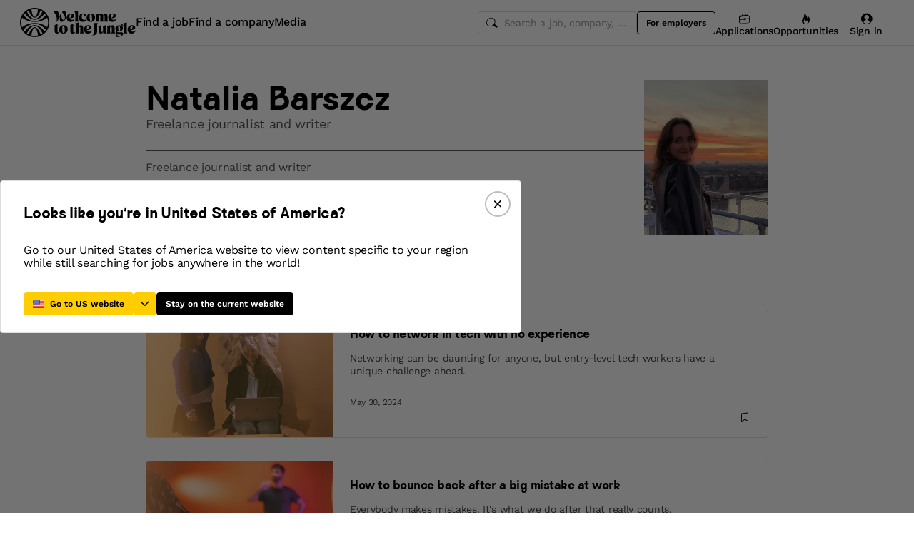

--- FILE ---
content_type: text/html; charset=utf-8
request_url: https://www.welcometothejungle.com/en/authors/natalia-barszcz
body_size: 35859
content:
<!DOCTYPE html><html lang="en"><head><script type="text/javascript">window.env = {"ALERTS_API_HOST":"alerts.welcometothejungle.com","ALGOLIA_API_KEY_CLIENT":"4bd8f6215d0cc52b26430765769e65a0","ALGOLIA_APPLICATION_ID":"CSEKHVMS53","ALGOLIA_APPLICATIONS_INDEX":"wk_cms_private_applications_production","ALGOLIA_ARTICLES_INDEX":"wk_cms_articles_production","ALGOLIA_JOBS_INDEX_PREFIX":"wttj_jobs_production","ALGOLIA_ORGANIZATIONS_INDEX":"wk_cms_organizations_production","CDN_HOST":"https://cdn.welcometothejungle.com","CDN_IMAGES_HOST":"https://cdn-images.welcometothejungle.com","EBA_API_HOST":"employerbrand.welcometothejungle.com","EXPANSION_GLOBAL_HOST":"https://global.welcometothejungle.com","EXPANSION_US_HOST":"https://us.welcometothejungle.com","EXPANSION_UK_HOST":"https://uk.welcometothejungle.com","GOOGLE_CLIENT_ID":"405382547658-470vuq9vapq41apfhvlp5p4topbcic2t.apps.googleusercontent.com","GROWTHBOOK_CLIENT_KEY":"sdk-I9XIj06CWeI6Mn1","GROWTHBOOK_DECRYPTION_KEY":"Ukk/1AEglMdyzMFH27t/mA==","GROWTHBOOK_HOST":"growthbook-proxy.production.wttj.team","GTM_CONTAINER_ID":"GTM-WZZZJQ3","HERE_API_KEY":"3YHjVgEYjuwUatQAtD-wTX8lmNXEsULPzC8m59VMGDw","HOST":"welcometothejungle.com","LINKEDIN_APP_ID":"77afzkbvda3r70","LINKEDIN_APP_SALT":"c0a507c7-314d-4fa0-baa3-99d313b7a9c3","API_PUBLIC_DOMAIN":"api.welcometothejungle.com","PUBLIC_DOMAIN":"www.welcometothejungle.com","PUBLIC_PATH":"https://cdn.welcometothejungle.com/wttj-front/production/","RECAPTCHA_KEY":"6Lek6X8jAAAAADI-_bRv_LqNz_S6LE5do6UZf6og","SENTRY_DSN":"https://bfeea64560f2441fa4ffea787dc83b52@o140309.ingest.sentry.io/1222380","SENTRY_ENV":"production","SENTRY_TRACING_SAMPLE_RATE":"0.001","SNOWPLOW_ENDPOINT":"sp.welcometothejungle.com","SITEMAP_PATH":"sitemaps/index.xml.gz"}
window._toCdnUrl = filename => new URL(filename, window.env.PUBLIC_PATH)
</script><link rel="preconnect" href="https://cdn.welcometothejungle.com"><link rel="preconnect" href="https://cdn-images.welcometothejungle.com"><link rel="preconnect" href="https://api.welcometothejungle.com" crossorigin><link rel="preload" href="https://cdn.welcometothejungle.com/fonts/welcome-font-bold.woff2" as="font" type="font/woff2" crossorigin><link rel="preload" href="https://cdn.welcometothejungle.com/fonts/work-sans-latin.woff2" as="font" type="font/woff2" crossorigin><link rel="preload" href="https://cdn.welcometothejungle.com/fonts/icon-font/f19d0de47a5f6f7446d37111f075c0901835bf12/welcome-icon-font.woff2" as="font" type="font/woff2" crossorigin><meta http-equiv="content-language" content="en"><meta name="viewport" content="width=device-width, initial-scale=1.0"><meta name="twitter:site" content="@WTTJ"><meta name="twitter:card" content="summary_large_image"><meta name="fb:app_id" content="308225676054204"><meta name="theme-color" content="#0b0b0d"><meta charset="utf-8"><title data-react-helmet="true">Natalia Barszcz - Freelance journalist and writer</title><meta data-react-helmet="true" name="description" content="Natalia Barszcz - Freelance journalist and writer"/><meta data-react-helmet="true" name="robots" content="max-snippet:-1, max-image-preview:large, max-video-preview:-1"/><meta data-react-helmet="true" name="keywords" content="jobs,job openings,employment,career,internship,work-study,apprenticeship,companies,recruitment,startups,small business,large company,companies,recruiters"/><meta data-react-helmet="true" property="og:title" content="Natalia Barszcz - Freelance journalist and writer"/><meta data-react-helmet="true" name="twitter:title" content="Natalia Barszcz - Freelance journalist and writer"/><meta data-react-helmet="true" property="og:description" content="Natalia Barszcz - Freelance journalist and writer"/><meta data-react-helmet="true" name="twitter:description" content="Natalia Barszcz - Freelance journalist and writer"/><meta data-react-helmet="true" property="og:image" content="https://cdn-images.welcometothejungle.com/WaER-qVc_terUInSjZ9r8TIiTnFUCavqI0Yj_EWb2y8/rs:auto:2000::/q:85/czM6Ly93dHRqLXByb2R1Y3Rpb24vdXBsb2Fkcy9hdXRob3IvYXZhdGFyLzE5MjgvMTY0MjQzL0lNR18xMjczLmpwZw"/><meta data-react-helmet="true" name="twitter:image" content="https://cdn-images.welcometothejungle.com/WaER-qVc_terUInSjZ9r8TIiTnFUCavqI0Yj_EWb2y8/rs:auto:2000::/q:85/czM6Ly93dHRqLXByb2R1Y3Rpb24vdXBsb2Fkcy9hdXRob3IvYXZhdGFyLzE5MjgvMTY0MjQzL0lNR18xMjczLmpwZw"/><meta data-react-helmet="true" property="og:url" content="https://www.welcometothejungle.com/en/authors/natalia-barszcz"/><meta data-react-helmet="true" property="og:type" content="author"/><link data-react-helmet="true" href="https://www.welcometothejungle.com/en/authors/natalia-barszcz" rel="canonical"/><link data-react-helmet="true" href="https://www.welcometothejungle.com/en/authors/natalia-barszcz" hrefLang="x-default" rel="alternate"/><link data-react-helmet="true" href="https://www.welcometothejungle.com/cs/authors/natalia-barszcz" hrefLang="cs-cz" rel="alternate"/><link data-react-helmet="true" href="https://www.welcometothejungle.com/en/authors/natalia-barszcz" hrefLang="en-us" rel="alternate"/><link data-react-helmet="true" href="https://www.welcometothejungle.com/es/authors/natalia-barszcz" hrefLang="es-es" rel="alternate"/><link data-react-helmet="true" href="https://www.welcometothejungle.com/fr/authors/natalia-barszcz" hrefLang="fr-fr" rel="alternate"/><link data-react-helmet="true" href="https://www.welcometothejungle.com/sk/authors/natalia-barszcz" hrefLang="sk-sk" rel="alternate"/><link rel="icon" href="https://cdn.welcometothejungle.com/wttj-front/production/favicon.png"><style data-styled="true" data-styled-version="6.1.17">html{line-height:1.15;-webkit-text-size-adjust:100%;}/*!sc*/
body{margin:0;}/*!sc*/
main{display:block;}/*!sc*/
h1{font-size:2em;margin:0.67em 0;}/*!sc*/
hr{box-sizing:content-box;height:0;overflow:visible;}/*!sc*/
pre{font-family:monospace;font-size:1em;}/*!sc*/
a{background-color:transparent;}/*!sc*/
abbr[title]{border-bottom:none;text-decoration:underline;text-decoration:underline dotted;}/*!sc*/
b,strong{font-weight:bolder;}/*!sc*/
code,kbd,samp{font-family:monospace;font-size:1em;}/*!sc*/
small{font-size:80%;}/*!sc*/
sub,sup{font-size:75%;line-height:0;position:relative;vertical-align:baseline;}/*!sc*/
sub{bottom:-0.25em;}/*!sc*/
sup{top:-0.5em;}/*!sc*/
img{border-style:none;}/*!sc*/
button,input,optgroup,select,textarea{font-family:inherit;font-size:100%;line-height:1.15;margin:0;}/*!sc*/
button,input{overflow:visible;}/*!sc*/
button,select{text-transform:none;}/*!sc*/
button,[type='button'],[type='reset'],[type='submit']{appearance:auto;-webkit-appearance:button;}/*!sc*/
button::-moz-focus-inner,[type='button']::-moz-focus-inner,[type='reset']::-moz-focus-inner,[type='submit']::-moz-focus-inner{border-style:none;padding:0;}/*!sc*/
button:-moz-focusring,[type='button']:-moz-focusring,[type='reset']:-moz-focusring,[type='submit']:-moz-focusring{outline:1px dotted ButtonText;}/*!sc*/
fieldset{padding:0.35em 0.75em 0.625em;}/*!sc*/
legend{box-sizing:border-box;color:inherit;display:table;max-width:100%;padding:0;white-space:normal;}/*!sc*/
progress{vertical-align:baseline;}/*!sc*/
textarea{overflow:auto;}/*!sc*/
[type='checkbox'],[type='radio']{box-sizing:border-box;padding:0;}/*!sc*/
[type='number']::-webkit-inner-spin-button,[type='number']::-webkit-outer-spin-button{height:auto;}/*!sc*/
[type='search']{appearance:textfield;-webkit-appearance:textfield;outline-offset:-2px;}/*!sc*/
[type='search']::-webkit-search-decoration{-webkit-appearance:none;}/*!sc*/
::-webkit-file-upload-button{-webkit-appearance:button;font:inherit;}/*!sc*/
details{display:block;}/*!sc*/
summary{display:list-item;}/*!sc*/
template{display:none;}/*!sc*/
[hidden]{display:none;}/*!sc*/
@font-face{font-family:welcome-font;src:url('https://cdn.welcometothejungle.com/fonts/welcome-font-regular.woff2') format('woff2'),url('https://cdn.welcometothejungle.com/fonts/welcome-font-regular.woff') format('woff');font-display:swap;font-weight:400;}/*!sc*/
@font-face{font-family:welcome-font;src:url('https://cdn.welcometothejungle.com/fonts/welcome-font-medium.woff2') format('woff2'),url('https://cdn.welcometothejungle.com/fonts/welcome-font-medium.woff') format('woff');font-display:swap;font-weight:500;}/*!sc*/
@font-face{font-family:welcome-font;src:url('https://cdn.welcometothejungle.com/fonts/welcome-font-bold.woff2') format('woff2'),url('https://cdn.welcometothejungle.com/fonts/welcome-font-bold.woff') format('woff');font-display:swap;font-weight:600;}/*!sc*/
@font-face{font-family:welcome-font;src:url('https://cdn.welcometothejungle.com/fonts/welcome-font-regular-italic.woff2') format('woff2'),url('https://cdn.welcometothejungle.com/fonts/welcome-font-regular-italic.woff') format('woff');font-display:swap;font-weight:400;font-style:italic;}/*!sc*/
@font-face{font-family:welcome-font;src:url('https://cdn.welcometothejungle.com/fonts/welcome-font-medium-italic.woff2') format('woff2'),url('https://cdn.welcometothejungle.com/fonts/welcome-font-medium-italic.woff') format('woff');font-display:swap;font-weight:500;font-style:italic;}/*!sc*/
@font-face{font-family:welcome-font;src:url('https://cdn.welcometothejungle.com/fonts/welcome-font-bold-italic.woff2') format('woff2'),url('https://cdn.welcometothejungle.com/fonts/welcome-font-bold-italic.woff') format('woff');font-display:swap;font-weight:600;font-style:italic;}/*!sc*/
@font-face{font-family:welcome-icon-font;src:url('https://cdn.welcometothejungle.com/fonts/icon-font/f19d0de47a5f6f7446d37111f075c0901835bf12/welcome-icon-font.woff2') format('woff2'),url('https://cdn.welcometothejungle.com/fonts/icon-font/f19d0de47a5f6f7446d37111f075c0901835bf12/welcome-icon-font.woff') format('woff');font-display:block;}/*!sc*/
@font-face{font-family:work-sans;src:url('https://cdn.welcometothejungle.com/fonts/work-sans-latin-ext.woff2') format('woff2-variations'),url('https://cdn.welcometothejungle.com/fonts/work-sans-latin-ext.woff') format('woff-variations');font-display:swap;font-weight:100 1000;unicode-range:U+0100-024F,U+0259,U+1E00-1EFF,U+2020,U+20A0-20AB,U+20AD-20CF,U+2113,U+2C60-2C7F,U+A720-A7FF;}/*!sc*/
@font-face{font-family:work-sans;src:url('https://cdn.welcometothejungle.com/fonts/work-sans-latin.woff2') format('woff2-variations'),url('https://cdn.welcometothejungle.com/fonts/work-sans-latin.woff') format('woff-variations');font-display:swap;font-weight:100 1000;unicode-range:U+0000-00FF,U+0131,U+0152-0153,U+02BB-02BC,U+02C6,U+02DA,U+02DC,U+2000-206F,U+2074,U+20AC,U+2122,U+2191,U+2193,U+2212,U+2215,U+FEFF,U+FFFD;}/*!sc*/
body,button,input,select,textarea{font-family:work-sans,sans-serif;-webkit-font-smoothing:antialiased;line-height:1.15;letter-spacing:-0.019rem;}/*!sc*/
html,body,div,span,applet,object,iframe,h1,h2,h3,h4,h5,h6,p,blockquote,pre,a,abbr,acronym,address,big,cite,code,del,dfn,em,img,ins,kbd,q,s,samp,small,strike,strong,sub,sup,tt,var,b,u,i,center,dl,dt,dd,ol,ul,li,fieldset,form,label,legend,table,caption,tbody,tfoot,thead,tr,th,td,article,aside,canvas,details,embed,figure,figcaption,footer,header,hgroup,menu,nav,output,ruby,section,summary,time,mark,audio,video{min-width:0;min-height:0;margin:0;padding:0;border:0;font-size:100%;vertical-align:baseline;}/*!sc*/
article,aside,details,figcaption,figure,footer,header,hgroup,menu,nav,section{display:block;}/*!sc*/
ol,ul{list-style:none;}/*!sc*/
blockquote,q{quotes:none;}/*!sc*/
blockquote::before,blockquote::after,q::before,q::after{content:'';content:none;}/*!sc*/
table{border-collapse:collapse;border-spacing:0;}/*!sc*/
a{text-decoration:none;}/*!sc*/
img{overflow:hidden;}/*!sc*/
input{-webkit-appearance:none;-moz-appearance:none;appearance:none;}/*!sc*/
input::-webkit-search-cancel-button{display:none;}/*!sc*/
:focus{outline:none!important;}/*!sc*/
*,*::after,*::before{box-sizing:border-box;-webkit-font-smoothing:antialiased;-moz-osx-font-smoothing:grayscale;}/*!sc*/
html{height:100%;}/*!sc*/
body{min-height:100%;padding-top:1px;margin-top:-1px;}/*!sc*/
html{color:#585858;}/*!sc*/
::selection{background-color:#FFCD00;color:#000000;}/*!sc*/
[type='search']{appearance:none;}/*!sc*/
input[type='search']::-webkit-search-decoration,input[type='search']::-webkit-search-cancel-button,input[type='search']::-webkit-search-results-button,input[type='search']::-webkit-search-results-decoration{appearance:none;}/*!sc*/
.Toaster__message-wrapper{min-height:'auto';}/*!sc*/
data-styled.g1[id="sc-global-iEDSUG1"]{content:"sc-global-iEDSUG1,"}/*!sc*/
.eZpwuD{align-items:center;display:flex;}/*!sc*/
@media (min-width: 980px){.eZpwuD{display:none;}}/*!sc*/
.hlxPMO{align-items:center;display:flex;flex-shrink:0;justify-content:center;gap:1.5rem;}/*!sc*/
@media (min-width: 1280px){.hlxPMO{gap:2rem;}}/*!sc*/
.arYOM{align-items:center;display:flex;width:7.875rem;}/*!sc*/
@media (min-width: 980px){.arYOM{width:10.125rem;}}/*!sc*/
.fPNwwj{display:none;}/*!sc*/
@media (min-width: 980px){.fPNwwj{display:flex;}}/*!sc*/
.edtTmU{align-items:center;display:flex;justify-content:flex-end;gap:0.75rem;}/*!sc*/
@media (min-width: 1280px){.edtTmU{gap:1.5rem;}}/*!sc*/
.hHUfem{align-items:center;display:flex;gap:0.75rem;}/*!sc*/
.gNtjog{width:100%;}/*!sc*/
.eTXvsd{display:none;flex:1;}/*!sc*/
@media (min-width: 736px){.eTXvsd{display:block;}}/*!sc*/
.kDWbur{position:relative;}/*!sc*/
.eXNBlH{align-items:center;display:flex;flex-shrink:0;gap:0.25rem;}/*!sc*/
@media (min-width: 1280px){.eXNBlH{gap:0.75rem;}}/*!sc*/
.fvyQuS{display:none;gap:0.25rem;}/*!sc*/
@media (min-width: 736px){.fvyQuS{display:flex;}}/*!sc*/
@media (min-width: 1280px){.fvyQuS{gap:0.75rem;}}/*!sc*/
.fiAokG{height:1rem;position:relative;width:1rem;}/*!sc*/
.fCosNE{align-items:stretch;background-color:#FFFFFF;display:flex;flex:1;flex-direction:column;}/*!sc*/
.jijEDz{padding:2rem 0;}/*!sc*/
@media (min-width: 980px){.jijEDz{padding:3rem 0;}}/*!sc*/
.cbFNfk{margin-bottom:3rem;}/*!sc*/
@media (min-width: 736px){.cbFNfk{display:flex;flex-direction:row-reverse;}}/*!sc*/
@media (min-width: 736px){.kVGmOv{width:80%;}}/*!sc*/
.gJANsq{margin-bottom:2rem;}/*!sc*/
.fHTKRO{height:100%;width:100%;}/*!sc*/
.idiCwS{height:1rem;width:1rem;}/*!sc*/
.bracQI{text-align:center;}/*!sc*/
.eWbEmD{background-color:#55C3E9;padding:1.5rem;}/*!sc*/
.iASsP{display:flex;}/*!sc*/
.htcakY{flex:1;}/*!sc*/
.jDxTkV{z-index:2;}/*!sc*/
.binxZz{display:grid;gap:2rem;grid-template-columns:repeat(1, 1fr);}/*!sc*/
@media (min-width: 980px){.binxZz{grid-template-columns:repeat(4, 1fr);}}/*!sc*/
.bdeAWe{margin:0 auto;width:10.3125rem;}/*!sc*/
@media (min-width: 980px){.bdeAWe{margin:0;}}/*!sc*/
.bGzBwc{color:#FFFFFF;margin-bottom:1.5rem;display:block;width:10.3125rem;}/*!sc*/
.fpfSkT{align-items:center;display:flex;justify-content:space-between;}/*!sc*/
.cHwWQT{margin:0 auto;}/*!sc*/
@media (min-width: 480px){.cHwWQT{width:21.875rem;}}/*!sc*/
@media (min-width: 980px){.cHwWQT{margin:0;}}/*!sc*/
.eTvmmA{font-size:0.75rem;margin-top:0.125rem;}/*!sc*/
.hQuDkq{align-items:center;display:flex;flex-direction:column;justify-content:space-between;border-bottom:1px solid;border-bottom-color:#444444;border-top:1px solid;border-top-color:#444444;margin-top:2rem;margin-bottom:2rem;padding-top:2rem;padding-bottom:2rem;}/*!sc*/
@media (min-width: 980px){.hQuDkq{flex-direction:row;}}/*!sc*/
.ixzyOx{display:flex;justify-content:center;margin-top:3rem;}/*!sc*/
@media (min-width: 980px){.ixzyOx{justify-content:flex-end;margin-top:0;}}/*!sc*/
.qSeGO{align-items:center;display:flex;flex-direction:column;justify-content:space-between;}/*!sc*/
@media (min-width: 980px){.qSeGO{flex-direction:row;}}/*!sc*/
.bXZPtq{display:flex;flex-direction:column;text-align:center;}/*!sc*/
@media (min-width: 980px){.bXZPtq{flex-direction:row;text-align:left;}}/*!sc*/
.kwemVW{margin-top:1.5rem;}/*!sc*/
@media (min-width: 980px){.kwemVW{margin-top:0;}}/*!sc*/
data-styled.g31[id="sc-brzPDJ"]{content:"eZpwuD,hlxPMO,arYOM,fPNwwj,edtTmU,hHUfem,gNtjog,eTXvsd,kDWbur,eXNBlH,fvyQuS,fiAokG,fCosNE,jijEDz,cbFNfk,kVGmOv,gJANsq,fHTKRO,idiCwS,bracQI,eWbEmD,iASsP,htcakY,jDxTkV,binxZz,bdeAWe,bGzBwc,fpfSkT,cHwWQT,eTvmmA,hQuDkq,ixzyOx,qSeGO,bXZPtq,kwemVW,"}/*!sc*/
.eQXZSk{width:1rem;height:1rem;}/*!sc*/
.eQXZSk g,.eQXZSk path{stroke:none;}/*!sc*/
.jJglHg{width:1.5rem;height:1.5rem;}/*!sc*/
.jJglHg g,.jJglHg path{stroke:none;}/*!sc*/
.jRimnL{width:1rem;height:1rem;margin-right:0.5rem;}/*!sc*/
.jRimnL g,.jRimnL path{stroke:none;}/*!sc*/
.hcGROm{width:1rem;height:1rem;margin-right:0.5rem;}/*!sc*/
data-styled.g135[id="sc-dPhEwk"]{content:"eQXZSk,jJglHg,jRimnL,hcGROm,"}/*!sc*/
.hKvNyI{font-size:1rem;font-weight:400;letter-spacing:-0.019rem;line-height:1.125rem;word-break:break-word;display:block;align-items:center;font-weight:500;gap:0.25rem;}/*!sc*/
@media (min-width: 980px){.hKvNyI{font-size:1rem;font-weight:400;letter-spacing:-0.019rem;line-height:1.125rem;align-items:center;font-weight:500;gap:0.25rem;}}/*!sc*/
.kGcvro{font-size:0.875rem;font-weight:400;letter-spacing:-0.019rem;line-height:1.125rem;word-break:break-word;display:block;align-items:center;display:none;font-weight:500;gap:0.25rem;}/*!sc*/
@media (min-width: 980px){.kGcvro{font-size:0.875rem;font-weight:400;letter-spacing:-0.019rem;line-height:1.125rem;align-items:center;display:none;font-weight:500;gap:0.25rem;}@media (min-width: 1280px){.kGcvro{display:flex;}}}/*!sc*/
@media (min-width: 1280px){.kGcvro{display:flex;}}/*!sc*/
.iDWBgk{color:#000000;font-family:welcome-font,sans-serif;font-size:2.25rem;font-weight:600;letter-spacing:-0.0625rem;line-height:2.5rem;word-break:break-word;display:block;}/*!sc*/
@media (min-width: 980px){.iDWBgk{color:#000000;font-family:welcome-font,sans-serif;font-size:2.8125rem;font-weight:600;letter-spacing:-0.075rem;line-height:3rem;}}/*!sc*/
.cebuDO{color:#000000;font-family:welcome-font,sans-serif;font-size:1rem;font-weight:600;letter-spacing:-0.03125rem;line-height:1.125rem;word-break:break-word;display:block;}/*!sc*/
@media (min-width: 980px){.cebuDO{color:#000000;font-family:welcome-font,sans-serif;font-size:1.25rem;font-weight:600;letter-spacing:-0.0375rem;line-height:1.5rem;}}/*!sc*/
.jyGeBu{font-size:1rem;font-weight:400;letter-spacing:-0.019rem;line-height:1.125rem;word-break:break-word;display:block;display:-webkit-box;-webkit-box-orient:vertical;-webkit-line-clamp:4;line-height:normal;overflow:hidden;}/*!sc*/
@media (min-width: 980px){.jyGeBu{font-size:1rem;font-weight:400;letter-spacing:-0.019rem;line-height:1.125rem;}}/*!sc*/
.eWTBpn{color:#000000;font-family:welcome-font,sans-serif;font-size:1.25rem;font-weight:600;letter-spacing:-0.0375rem;line-height:1.5rem;word-break:break-word;display:block;}/*!sc*/
@media (min-width: 980px){.eWTBpn{color:#000000;font-family:welcome-font,sans-serif;font-size:1.625rem;font-weight:600;letter-spacing:-0.05625rem;line-height:2rem;}}/*!sc*/
.hdwsIQ{font-size:1rem;font-weight:400;letter-spacing:-0.019rem;line-height:1.125rem;word-break:break-word;display:block;color:#000000;padding-top:1rem;padding-bottom:1rem;}/*!sc*/
@media (min-width: 980px){.hdwsIQ{font-size:1rem;font-weight:400;letter-spacing:-0.019rem;line-height:1.125rem;color:#000000;padding-top:1rem;padding-bottom:1rem;}}/*!sc*/
data-styled.g136[id="sc-ikZCWJ"]{content:"hKvNyI,kGcvro,iDWBgk,cebuDO,jyGeBu,eWTBpn,hdwsIQ,"}/*!sc*/
.jScTGu{color:#000000;font-size:0.75rem;font-weight:600;letter-spacing:0;line-height:0.875rem;border-radius:0.25rem;background-color:transparent;border-color:transparent;position:relative;display:inline-flex;align-items:center;justify-content:center;width:auto;height:2rem;padding:0.5rem 0.75rem;text-decoration:none;text-align:center;white-space:nowrap;cursor:pointer;outline:none!important;border-width:1px;border-style:solid;appearance:none;overflow:hidden;transition:300ms ease;width:2rem;padding:0;border-radius:2rem;}/*!sc*/
.jScTGu>svg.wui-icon,.jScTGu>i.wui-icon-font{font-weight:initial;}/*!sc*/
.jScTGu>svg.wui-icon:only-child,.jScTGu>i.wui-icon-font:only-child{width:1rem;height:1rem;font-size:1rem;}/*!sc*/
.jScTGu>svg.wui-icon:not(:only-child),.jScTGu>i.wui-icon-font:not(:only-child){width:1rem;height:1rem;font-size:1rem;}/*!sc*/
.jScTGu>*:not(:only-child):not(:last-child){margin-right:0.5rem;}/*!sc*/
[data-wui-hidefocusrings] .jScTGu:focus{box-shadow:none;}/*!sc*/
.jScTGu:focus{box-shadow:0 0 0 2px #BDBDBD;}/*!sc*/
.jScTGu:hover{background-color:rgba(0, 0, 0, 0.1);}/*!sc*/
.jScTGu:active{background-color:rgba(0, 0, 0, 0.4);}/*!sc*/
.jScTGu[disabled]{cursor:not-allowed;}/*!sc*/
.gmBtll{color:#000000;font-size:0.75rem;font-weight:600;letter-spacing:0;line-height:0.875rem;border-radius:0.25rem;background-color:transparent;border-color:transparent;position:relative;display:inline-flex;align-items:center;justify-content:center;width:auto;height:2rem;padding:0.5rem 0.75rem;text-decoration:none;text-align:center;white-space:nowrap;cursor:pointer;outline:none!important;border-width:1px;border-style:solid;appearance:none;overflow:hidden;transition:300ms ease;width:2rem;padding:0;border-radius:2rem;}/*!sc*/
@media (min-width: 736px){.gmBtll{display:none;}}/*!sc*/
.gmBtll>svg.wui-icon,.gmBtll>i.wui-icon-font{font-weight:initial;}/*!sc*/
.gmBtll>svg.wui-icon:only-child,.gmBtll>i.wui-icon-font:only-child{width:1rem;height:1rem;font-size:1rem;}/*!sc*/
.gmBtll>svg.wui-icon:not(:only-child),.gmBtll>i.wui-icon-font:not(:only-child){width:1rem;height:1rem;font-size:1rem;}/*!sc*/
.gmBtll>*:not(:only-child):not(:last-child){margin-right:0.5rem;}/*!sc*/
[data-wui-hidefocusrings] .gmBtll:focus{box-shadow:none;}/*!sc*/
.gmBtll:focus{box-shadow:0 0 0 2px #BDBDBD;}/*!sc*/
.gmBtll:hover{background-color:rgba(0, 0, 0, 0.1);}/*!sc*/
.gmBtll:active{background-color:rgba(0, 0, 0, 0.4);}/*!sc*/
.gmBtll[disabled]{cursor:not-allowed;}/*!sc*/
.cbSmN{color:#000000;font-size:0.75rem;font-weight:600;letter-spacing:0;line-height:0.875rem;border-radius:0.25rem;background-color:transparent;border-color:#000000;position:relative;display:inline-flex;align-items:center;justify-content:center;width:auto;height:2rem;padding:0.5rem 0.75rem;text-decoration:none;text-align:center;white-space:nowrap;cursor:pointer;outline:none!important;border-width:1px;border-style:solid;appearance:none;overflow:hidden;transition:300ms ease;display:none;flex-shrink:0;}/*!sc*/
@media (min-width: 980px){.cbSmN{display:flex;}}/*!sc*/
.cbSmN>svg.wui-icon,.cbSmN>i.wui-icon-font{font-weight:initial;}/*!sc*/
.cbSmN>svg.wui-icon:only-child,.cbSmN>i.wui-icon-font:only-child{width:1rem;height:1rem;font-size:1rem;}/*!sc*/
.cbSmN>svg.wui-icon:not(:only-child),.cbSmN>i.wui-icon-font:not(:only-child){width:1rem;height:1rem;font-size:1rem;}/*!sc*/
.cbSmN>*:not(:only-child):not(:last-child){margin-right:0.5rem;}/*!sc*/
[data-wui-hidefocusrings] .cbSmN:focus{box-shadow:none;}/*!sc*/
.cbSmN:focus{box-shadow:0 0 0 2px #BDBDBD;}/*!sc*/
.cbSmN:hover{background-color:rgba(0, 0, 0, 0.1);}/*!sc*/
.cbSmN:active{background-color:rgba(0, 0, 0, 0.4);}/*!sc*/
.cbSmN[disabled]{cursor:not-allowed;}/*!sc*/
.eYkQeR{color:#4D4944;font-size:0.75rem;font-weight:600;letter-spacing:0;line-height:0.875rem;border-radius:0.25rem;background-color:#D2CBC3;border-color:#D2CBC3;position:relative;display:inline-flex;align-items:center;justify-content:center;width:auto;height:2rem;padding:0.5rem 0.75rem;text-decoration:none;text-align:center;white-space:nowrap;cursor:pointer;outline:none!important;border-width:1px;border-style:solid;appearance:none;overflow:hidden;transition:300ms ease;width:2rem;padding:0;border-radius:2rem;overflow:initial;}/*!sc*/
.eYkQeR:focus{box-shadow:0 0 0 2px #FBF9F7;}/*!sc*/
.eYkQeR>svg.wui-icon,.eYkQeR>i.wui-icon-font{font-weight:initial;}/*!sc*/
.eYkQeR>svg.wui-icon:only-child,.eYkQeR>i.wui-icon-font:only-child{width:1rem;height:1rem;font-size:1rem;}/*!sc*/
.eYkQeR>svg.wui-icon:not(:only-child),.eYkQeR>i.wui-icon-font:not(:only-child){width:1rem;height:1rem;font-size:1rem;}/*!sc*/
.eYkQeR>*:not(:only-child):not(:last-child){margin-right:0.5rem;}/*!sc*/
.eYkQeR[disabled]{cursor:not-allowed;}/*!sc*/
.eMVfHF{color:#FFFFFF;font-size:0.75rem;font-weight:600;letter-spacing:0;line-height:0.875rem;border-radius:0.25rem;background-color:#000000;border-color:#000000;position:relative;display:inline-flex;align-items:center;justify-content:center;width:auto;font-size:0.875rem;font-weight:600;letter-spacing:-0.019rem;line-height:1.125rem;height:2.5rem;padding:0.5rem 1rem;text-decoration:none;text-align:center;white-space:nowrap;cursor:pointer;outline:none!important;border-width:1px;border-style:solid;appearance:none;overflow:hidden;transition:300ms ease;flex:0 0 auto;height:2.5rem;}/*!sc*/
.eMVfHF>svg.wui-icon,.eMVfHF>i.wui-icon-font{font-weight:initial;}/*!sc*/
.eMVfHF>svg.wui-icon:only-child,.eMVfHF>i.wui-icon-font:only-child{width:1rem;height:1rem;font-size:1rem;}/*!sc*/
.eMVfHF>svg.wui-icon:not(:only-child),.eMVfHF>i.wui-icon-font:not(:only-child){width:1rem;height:1rem;font-size:1rem;}/*!sc*/
.eMVfHF>*:not(:only-child):not(:last-child){margin-right:0.5rem;}/*!sc*/
[data-wui-hidefocusrings] .eMVfHF:focus{box-shadow:none;}/*!sc*/
.eMVfHF:focus{box-shadow:0 0 0 2px #BDBDBD;}/*!sc*/
.eMVfHF:hover{background-color:#444444;border-color:transparent;}/*!sc*/
.eMVfHF:active{background-color:#989898;border-color:#989898;}/*!sc*/
.eMVfHF[disabled]{cursor:not-allowed;}/*!sc*/
.coPdtJ{color:#FFFFFF;font-size:0.75rem;font-weight:600;letter-spacing:0;line-height:0.875rem;border-radius:0.25rem;background-color:transparent;border-color:transparent;position:relative;display:inline-flex;align-items:center;justify-content:center;width:auto;height:2rem;padding:0.5rem 0.75rem;text-decoration:none;text-align:center;white-space:nowrap;cursor:pointer;outline:none!important;border-width:1px;border-style:solid;appearance:none;overflow:hidden;transition:300ms ease;width:2rem;padding:0;border-radius:2rem;}/*!sc*/
.coPdtJ>svg.wui-icon,.coPdtJ>i.wui-icon-font{font-weight:initial;}/*!sc*/
.coPdtJ>svg.wui-icon:only-child,.coPdtJ>i.wui-icon-font:only-child{width:1rem;height:1rem;font-size:1rem;}/*!sc*/
.coPdtJ>svg.wui-icon:not(:only-child),.coPdtJ>i.wui-icon-font:not(:only-child){width:1rem;height:1rem;font-size:1rem;}/*!sc*/
.coPdtJ>*:not(:only-child):not(:last-child){margin-right:0.5rem;}/*!sc*/
[data-wui-hidefocusrings] .coPdtJ:focus{box-shadow:none;}/*!sc*/
.coPdtJ:focus{box-shadow:0 0 0 2px #585858;}/*!sc*/
.coPdtJ:hover{background-color:rgba(255, 255, 255, 0.1);}/*!sc*/
.coPdtJ:active{background-color:rgba(255, 255, 255, 0.4);}/*!sc*/
.coPdtJ[disabled]{cursor:not-allowed;}/*!sc*/
.ctgBUF{color:#000000;font-size:0.75rem;font-weight:600;letter-spacing:0;line-height:0.875rem;border-radius:0.25rem;background-color:#FFCD00;border-color:#FFCD00;position:relative;display:inline-flex;align-items:center;justify-content:center;width:auto;font-size:0.875rem;font-weight:600;letter-spacing:-0.019rem;line-height:1.125rem;height:2.5rem;padding:0.5rem 1rem;text-decoration:none;text-align:center;white-space:nowrap;cursor:pointer;outline:none!important;border-width:1px;border-style:solid;appearance:none;overflow:hidden;transition:300ms ease;flex:0 0 auto;height:2.5rem;}/*!sc*/
.ctgBUF>svg.wui-icon,.ctgBUF>i.wui-icon-font{font-weight:initial;}/*!sc*/
.ctgBUF>svg.wui-icon:only-child,.ctgBUF>i.wui-icon-font:only-child{width:1rem;height:1rem;font-size:1rem;}/*!sc*/
.ctgBUF>svg.wui-icon:not(:only-child),.ctgBUF>i.wui-icon-font:not(:only-child){width:1rem;height:1rem;font-size:1rem;}/*!sc*/
.ctgBUF>*:not(:only-child):not(:last-child){margin-right:0.5rem;}/*!sc*/
[data-wui-hidefocusrings] .ctgBUF:focus{box-shadow:none;}/*!sc*/
.ctgBUF:focus{box-shadow:0 0 0 2px #FFF1B2;}/*!sc*/
.ctgBUF:hover{background-color:#FFE166;border-color:#FFE166;}/*!sc*/
.ctgBUF:active{background-color:#FFF8D9;border-color:#FFF8D9;}/*!sc*/
.ctgBUF[disabled]{cursor:not-allowed;}/*!sc*/
.hIekCD{color:#FFFFFF;font-size:0.75rem;font-weight:600;letter-spacing:0;line-height:0.875rem;border-radius:0.25rem;background-color:transparent;border-color:#FFFFFF;position:relative;display:inline-flex;align-items:center;justify-content:center;width:auto;font-size:0.875rem;font-weight:600;letter-spacing:-0.019rem;line-height:1.125rem;height:2.5rem;padding:0.5rem 1rem;text-decoration:none;text-align:center;white-space:nowrap;cursor:pointer;outline:none!important;border-width:1px;border-style:solid;appearance:none;overflow:hidden;transition:300ms ease;margin-right:0.75rem;}/*!sc*/
.hIekCD>svg.wui-icon,.hIekCD>i.wui-icon-font{font-weight:initial;}/*!sc*/
.hIekCD>svg.wui-icon:only-child,.hIekCD>i.wui-icon-font:only-child{width:1rem;height:1rem;font-size:1rem;}/*!sc*/
.hIekCD>svg.wui-icon:not(:only-child),.hIekCD>i.wui-icon-font:not(:only-child){width:1rem;height:1rem;font-size:1rem;}/*!sc*/
.hIekCD>*:not(:only-child):not(:last-child){margin-right:0.5rem;}/*!sc*/
[data-wui-hidefocusrings] .hIekCD:focus{box-shadow:none;}/*!sc*/
.hIekCD:focus{box-shadow:0 0 0 2px #585858;}/*!sc*/
.hIekCD:hover{background-color:rgba(255, 255, 255, 0.1);}/*!sc*/
.hIekCD:active{background-color:rgba(255, 255, 255, 0.4);}/*!sc*/
.hIekCD[disabled]{cursor:not-allowed;}/*!sc*/
.iIIKPj{color:#000000;font-size:0.75rem;font-weight:600;letter-spacing:0;line-height:0.875rem;border-radius:0.25rem;background-color:#FFFFFF;border-color:#FFFFFF;position:relative;display:inline-flex;align-items:center;justify-content:center;width:auto;font-size:0.875rem;font-weight:600;letter-spacing:-0.019rem;line-height:1.125rem;height:2.5rem;padding:0.5rem 1rem;text-decoration:none;text-align:center;white-space:nowrap;cursor:pointer;outline:none!important;border-width:1px;border-style:solid;appearance:none;overflow:hidden;transition:300ms ease;}/*!sc*/
.iIIKPj>svg.wui-icon,.iIIKPj>i.wui-icon-font{font-weight:initial;}/*!sc*/
.iIIKPj>svg.wui-icon:only-child,.iIIKPj>i.wui-icon-font:only-child{width:1rem;height:1rem;font-size:1rem;}/*!sc*/
.iIIKPj>svg.wui-icon:not(:only-child),.iIIKPj>i.wui-icon-font:not(:only-child){width:1rem;height:1rem;font-size:1rem;}/*!sc*/
.iIIKPj>*:not(:only-child):not(:last-child){margin-right:0.5rem;}/*!sc*/
[data-wui-hidefocusrings] .iIIKPj:focus{box-shadow:none;}/*!sc*/
.iIIKPj:focus{box-shadow:0 0 0 2px #585858;}/*!sc*/
.iIIKPj:hover{background-color:#DEDEDE;border-color:transparent;}/*!sc*/
.iIIKPj:active{background-color:#989898;border-color:#989898;}/*!sc*/
.iIIKPj[disabled]{cursor:not-allowed;}/*!sc*/
.kjcxDi{color:#FFFFFF;font-size:0.75rem;font-weight:600;letter-spacing:0;line-height:0.875rem;border-radius:0.25rem;background-color:transparent;border-color:transparent;position:relative;display:inline-flex;align-items:center;justify-content:center;width:auto;font-size:0.875rem;font-weight:600;letter-spacing:-0.019rem;line-height:1.125rem;height:2.5rem;padding:0.5rem 1rem;text-decoration:none;text-align:center;white-space:nowrap;cursor:pointer;outline:none!important;border-width:1px;border-style:solid;appearance:none;overflow:hidden;transition:300ms ease;}/*!sc*/
.kjcxDi>svg.wui-icon,.kjcxDi>i.wui-icon-font{font-weight:initial;}/*!sc*/
.kjcxDi>svg.wui-icon:only-child,.kjcxDi>i.wui-icon-font:only-child{width:1rem;height:1rem;font-size:1rem;}/*!sc*/
.kjcxDi>svg.wui-icon:not(:only-child),.kjcxDi>i.wui-icon-font:not(:only-child){width:1rem;height:1rem;font-size:1rem;}/*!sc*/
.kjcxDi>*:not(:only-child):not(:last-child){margin-right:0.5rem;}/*!sc*/
[data-wui-hidefocusrings] .kjcxDi:focus{box-shadow:none;}/*!sc*/
.kjcxDi:focus{box-shadow:0 0 0 2px #585858;}/*!sc*/
.kjcxDi:hover{background-color:rgba(255, 255, 255, 0.1);}/*!sc*/
.kjcxDi:active{background-color:rgba(255, 255, 255, 0.4);}/*!sc*/
.kjcxDi[disabled]{cursor:not-allowed;}/*!sc*/
data-styled.g139[id="sc-fPWDMM"]{content:"jScTGu,gmBtll,cbSmN,eYkQeR,eMVfHF,coPdtJ,ctgBUF,hIekCD,iIIKPj,kjcxDi,"}/*!sc*/
.kFTeYO{display:inline-block;font-family:welcome-icon-font;font-size:1.5rem;}/*!sc*/
.kFTeYO::before{content:'\F19B';display:block;font-style:normal;font-variant:normal;text-transform:none;line-height:1;-webkit-font-smoothing:antialiased;-moz-osx-font-smoothing:grayscale;}/*!sc*/
.eKmjGj{display:inline-block;font-family:welcome-icon-font;font-size:1.5rem;}/*!sc*/
.eKmjGj::before{content:'\F1D6';display:block;font-style:normal;font-variant:normal;text-transform:none;line-height:1;-webkit-font-smoothing:antialiased;-moz-osx-font-smoothing:grayscale;}/*!sc*/
.hgDmSs{display:inline-block;font-family:welcome-icon-font;font-size:1rem;}/*!sc*/
.hgDmSs::before{content:'\F1D6';display:block;font-style:normal;font-variant:normal;text-transform:none;line-height:1;-webkit-font-smoothing:antialiased;-moz-osx-font-smoothing:grayscale;}/*!sc*/
.fja-DnA{display:inline-block;font-family:welcome-icon-font;font-size:icons.16;}/*!sc*/
.fja-DnA::before{content:'\F1EA';display:block;font-style:normal;font-variant:normal;text-transform:none;line-height:1;-webkit-font-smoothing:antialiased;-moz-osx-font-smoothing:grayscale;}/*!sc*/
.fTZhWD{display:inline-block;font-family:welcome-icon-font;font-size:icons.16;}/*!sc*/
.fTZhWD::before{content:'\F125';display:block;font-style:normal;font-variant:normal;text-transform:none;line-height:1;-webkit-font-smoothing:antialiased;-moz-osx-font-smoothing:grayscale;}/*!sc*/
.kqTBDG{display:inline-block;font-family:welcome-icon-font;font-size:1.5rem;font-weight:normal;font-size:1rem;}/*!sc*/
.kqTBDG::before{content:'\F120';display:block;font-style:normal;font-variant:normal;text-transform:none;line-height:1;-webkit-font-smoothing:antialiased;-moz-osx-font-smoothing:grayscale;}/*!sc*/
.SOmBz{display:inline-block;font-family:welcome-icon-font;font-size:1.5rem;font-weight:normal;font-size:1rem;}/*!sc*/
.SOmBz::before{content:'\F121';display:block;font-style:normal;font-variant:normal;text-transform:none;line-height:1;-webkit-font-smoothing:antialiased;-moz-osx-font-smoothing:grayscale;}/*!sc*/
.ebCtlG{display:inline-block;font-family:welcome-icon-font;font-size:1.5rem;}/*!sc*/
.ebCtlG::before{content:'\F161';display:block;font-style:normal;font-variant:normal;text-transform:none;line-height:1;-webkit-font-smoothing:antialiased;-moz-osx-font-smoothing:grayscale;}/*!sc*/
.jHWxzy{display:inline-block;font-family:welcome-icon-font;font-size:1.5rem;}/*!sc*/
.jHWxzy::before{content:'\F21E';display:block;font-style:normal;font-variant:normal;text-transform:none;line-height:1;-webkit-font-smoothing:antialiased;-moz-osx-font-smoothing:grayscale;}/*!sc*/
.gLhmjo{display:inline-block;font-family:welcome-icon-font;font-size:1.5rem;}/*!sc*/
.gLhmjo::before{content:'\F190';display:block;font-style:normal;font-variant:normal;text-transform:none;line-height:1;-webkit-font-smoothing:antialiased;-moz-osx-font-smoothing:grayscale;}/*!sc*/
.eGyzzk{display:inline-block;font-family:welcome-icon-font;font-size:1.5rem;}/*!sc*/
.eGyzzk::before{content:'\F217';display:block;font-style:normal;font-variant:normal;text-transform:none;line-height:1;-webkit-font-smoothing:antialiased;-moz-osx-font-smoothing:grayscale;}/*!sc*/
.coetNl{display:inline-block;font-family:welcome-icon-font;font-size:1.5rem;}/*!sc*/
.coetNl::before{content:'\F184';display:block;font-style:normal;font-variant:normal;text-transform:none;line-height:1;-webkit-font-smoothing:antialiased;-moz-osx-font-smoothing:grayscale;}/*!sc*/
.iJELbF{display:inline-block;font-family:welcome-icon-font;font-size:0.75rem;margin-left:0.5rem;}/*!sc*/
.iJELbF::before{content:'\F153';display:block;font-style:normal;font-variant:normal;text-transform:none;line-height:1;-webkit-font-smoothing:antialiased;-moz-osx-font-smoothing:grayscale;}/*!sc*/
data-styled.g151[id="sc-eefUHm"]{content:"kFTeYO,eKmjGj,hgDmSs,fja-DnA,fTZhWD,kqTBDG,SOmBz,ebCtlG,jHWxzy,gLhmjo,eGyzzk,coetNl,iJELbF,"}/*!sc*/
.hqzjoQ{width:100%;}/*!sc*/
.hqzjoQ .sc-fVGsQc{margin-bottom:0.5rem;}/*!sc*/
data-styled.g181[id="sc-UxPhr"]{content:"hqzjoQ,"}/*!sc*/
.ANAgW{display:flex;align-items:flex-start;gap:0.5rem;}/*!sc*/
data-styled.g182[id="sc-cBqwFG"]{content:"ANAgW,"}/*!sc*/
.ftVmce{display:flex;flex-direction:column;}/*!sc*/
data-styled.g183[id="sc-foynNt"]{content:"ftVmce,"}/*!sc*/
.ihCmgA{position:absolute;top:0;left:0.75rem;right:auto;bottom:0;display:flex;justify-content:center;align-items:center;pointer-events:none;transition:300ms ease;transition-timing-function:primary;color:#000000;}/*!sc*/
.ihCmgA>button{pointer-events:auto;}/*!sc*/
data-styled.g184[id="sc-gVqVlI"]{content:"ihCmgA,"}/*!sc*/
.hMZcHa{background-color:#FFFFFF;border-color:#DEDEDE;border-radius:0.25rem;border-style:solid;border-width:1px;color:#000000;font-size:0.875rem;font-weight:400;line-height:1rem;outline:none;width:100%;transition:300ms ease;appearance:none;height:2rem;padding-bottom:0.5rem;padding-left:0.75rem;padding-right:0.75rem;padding-top:0.5rem;padding-left:calc(
          0.75rem + 1rem +
            0.5rem
        );text-overflow:ellipsis;flex:1;width:100%;}/*!sc*/
.hMZcHa:hover{border-color:#BDBDBD;}/*!sc*/
.hMZcHa::placeholder{color:#989898;}/*!sc*/
.hMZcHa:focus{box-shadow:0 0 0 2px #FFF1B2;border-color:#FFCD00;}/*!sc*/
.hMZcHa[disabled]{background-color:#D2CBC3;color:#4D4944;cursor:not-allowed;}/*!sc*/
.hMZcHa:invalid,.hMZcHa:-moz-submit-invalid,.hMZcHa:-moz-ui-invalid{box-shadow:none;}/*!sc*/
.eAHxxR{background-color:#FFFFFF;border-color:#DEDEDE;border-radius:0.25rem;border-style:solid;border-width:1px;color:#000000;font-size:0.875rem;font-weight:400;line-height:1rem;outline:none;width:100%;transition:300ms ease;appearance:none;height:2.5rem;padding-bottom:0.75rem;padding-left:0.75rem;padding-right:0.75rem;padding-top:0.75rem;text-overflow:ellipsis;}/*!sc*/
.eAHxxR:hover{border-color:#BDBDBD;}/*!sc*/
.eAHxxR::placeholder{color:#989898;}/*!sc*/
.eAHxxR:focus{box-shadow:0 0 0 2px #FFF1B2;border-color:#FFCD00;}/*!sc*/
.eAHxxR[disabled]{background-color:#D2CBC3;color:#4D4944;cursor:not-allowed;}/*!sc*/
.eAHxxR:invalid,.eAHxxR:-moz-submit-invalid,.eAHxxR:-moz-ui-invalid{box-shadow:none;}/*!sc*/
data-styled.g187[id="sc-fibHhp"]{content:"hMZcHa,eAHxxR,"}/*!sc*/
.eIptht{background-color:#FFFFFF;border-color:#DEDEDE;border-style:solid;border-width:1px;z-index:999;bottom:0;left:0;top:0!important;transform:translateX(-100%);width:42.5rem;position:fixed;display:flex;flex-direction:column;overflow:auto;opacity:0;transition:300ms ease;max-width:100%;}/*!sc*/
.eIptht[data-enter]{opacity:1;transform:translate(0, 0);}/*!sc*/
@media (min-width: 980px){.eIptht{display:none;}}/*!sc*/
data-styled.g200[id="sc-iSAVxj"]{content:"eIptht,"}/*!sc*/
.fuhpJi{display:inline-flex;flex-direction:row;align-items:center;opacity:1;line-height:1.5;text-decoration:none;cursor:pointer;color:#FFFFFF;}/*!sc*/
.fuhpJi >.wui-text{margin-right:-2px;margin-left:-2px;padding-left:2px;padding-right:2px;background-image:linear-gradient(
        0deg,
        #FFCD00,
        #FFCD00 100%
      );background-repeat:no-repeat;background-size:100% 50%;background-position-y:calc(200% - 2px);transition:background-position-y 250ms,background-size 250ms,color 250ms;color:#000000;font-weight:500;transition:300ms ease;color:#FFFFFF;}/*!sc*/
.fuhpJi:hover >.wui-text,.fuhpJi:focus >.wui-text{opacity:1;background-position-y:100%;background-size:100% 100%;outline:none!important;}/*!sc*/
.fuhpJi[disabled]{pointer-events:none;}/*!sc*/
.fuhpJi[disabled] >.wui-text{background-image:linear-gradient(0deg, #DEDEDE, #DEDEDE 100%);color:#989898;}/*!sc*/
.fuhpJi>*:not(:only-child):not(:last-child){margin-right:0.25rem;}/*!sc*/
data-styled.g207[id="sc-deTYHS"]{content:"fuhpJi,"}/*!sc*/
.cPvtYa{background-color:transparent;color:#EAE4DE;display:flex;align-items:center;width:100%;border:0;appearance:none;cursor:pointer;transition:300ms ease;text-decoration:none;padding:0.75rem;}/*!sc*/
.cPvtYa:focus{background-color:#4D4944;color:#FFFFFF;}/*!sc*/
.cPvtYa:hover{background-color:#4D4944;color:#FFFFFF;}/*!sc*/
.cPvtYa[disabled]{background-color:transparent;color:#605B55;cursor:not-allowed;}/*!sc*/
.cPvtYa:focus{outline:none!important;}/*!sc*/
data-styled.g211[id="sc-glqzCN"]{content:"cPvtYa,"}/*!sc*/
.dIMDLH{background-color:#000000;border-color:#444444;border-style:solid;border-width:1px;border-radius:0.25rem;font-size:0.875rem;min-width:8.125rem;z-index:1;opacity:0;transition:opacity 150ms ease-in-out;}/*!sc*/
.dIMDLH[data-enter]{opacity:1;}/*!sc*/
data-styled.g213[id="sc-eQkCLH"]{content:"dIMDLH,"}/*!sc*/
.ewWsGE{height:100%;width:calc(100% - 1.5rem);max-width:calc(78rem - 1.5rem);margin:0 auto;display:grid;gap:1.5rem;grid-template-columns:1fr min-content 1fr;height:100%;display:grid;gap:1.5rem;grid-template-columns:1fr min-content 1fr;height:100%;}/*!sc*/
@media (min-width: 980px){.ewWsGE{align-items:center;display:flex;justify-content:space-between;}}/*!sc*/
@media (min-width: 980px){.ewWsGE{align-items:center;display:flex;justify-content:space-between;}}/*!sc*/
.bMWGkk{height:100%;width:calc(100% - 1.5rem);max-width:calc(56rem - 1.5rem);margin:0 auto;}/*!sc*/
.itDkSo{height:100%;width:calc(100% - 1.5rem);max-width:calc(78rem - 1.5rem);margin:0 auto;}/*!sc*/
data-styled.g217[id="sc-eJNWfD"]{content:"ewWsGE,bMWGkk,itDkSo,"}/*!sc*/
.czyJLt{position:relative;background-color:#FFFFFF;}/*!sc*/
@media print{.czyJLt{background:none;padding-top:50px;}}/*!sc*/
data-styled.g221[id="sc-hwcCMm"]{content:"czyJLt,"}/*!sc*/
.bgxuKX{background-color:#FFFFFF;padding:2rem 0;}/*!sc*/
@media (min-width: 980px){.bgxuKX{padding:3rem 0;}}/*!sc*/
.ehUTGv{background-color:black;padding:2rem 0;}/*!sc*/
@media (min-width: 980px){.ehUTGv{padding:3rem 0;}}/*!sc*/
data-styled.g244[id="sc-wQUHT"]{content:"bgxuKX,ehUTGv,"}/*!sc*/
.ikdkbD{display:flex;justify-content:space-between;align-items:flex-end;margin-bottom:2rem;width:100%;justify-content:left;}/*!sc*/
@media (min-width: 980px){.ikdkbD{justify-content:center;}}/*!sc*/
data-styled.g245[id="sc-euqgvI"]{content:"ikdkbD,"}/*!sc*/
.idlpjr{border:none;}/*!sc*/
@media (max-width: 735.98px){.idlpjr{border-top-left-radius:0!important;border-top-right-radius:0!important;}}/*!sc*/
.idlpjr >div:nth-child(2){margin-top:0;height:100%;}/*!sc*/
.idlpjr >div>div{margin:0;max-width:unset;height:100%;}/*!sc*/
.idlpjr >div>div>div{padding:0;height:100%;}/*!sc*/
data-styled.g279[id="sc-laYHXL"]{content:"idlpjr,"}/*!sc*/
.iIaRcF{font-size:0.875rem;font-weight:500;transition:100ms linear;}/*!sc*/
.iIaRcF i{transition:300ms ease;}/*!sc*/
data-styled.g280[id="sc-ieDXrK"]{content:"iIaRcF,"}/*!sc*/
.jNzslp{border-left:3px solid;border-color:transparent;color:#FFFFFF;font-weight:600;border-color:#B69200;}/*!sc*/
.fFuhEu{border-left:3px solid;border-color:transparent;}/*!sc*/
data-styled.g281[id="sc-gcCdwM"]{content:"jNzslp,fFuhEu,"}/*!sc*/
.hbPHGi{text-align:center;}/*!sc*/
@media (min-width: 980px){.hbPHGi{text-align:left;}}/*!sc*/
data-styled.g286[id="sc-dbVXhp"]{content:"hbPHGi,"}/*!sc*/
.hoyxez{font-family:welcome-font,sans-serif;font-size:0.8125rem;font-weight:600;letter-spacing:-0.0125rem;line-height:1.15;text-transform:uppercase;text-transform:uppercase;color:#FFFFFF;}/*!sc*/
data-styled.g287[id="sc-eAZzZC"]{content:"hoyxez,"}/*!sc*/
.eXgrAb{margin-top:0.75rem;}/*!sc*/
data-styled.g288[id="sc-bGQaqj"]{content:"eXgrAb,"}/*!sc*/
.cCTmFx{cursor:pointer;position:relative;font-size:1rem;font-weight:400;letter-spacing:-0.019rem;line-height:1.125rem;color:#BDBDBD;transition:100ms linear;}/*!sc*/
.cCTmFx:hover{color:#FFFFFF;}/*!sc*/
.cCTmFx:focus-visible{box-shadow:0 0 0 2px #585858;}/*!sc*/
data-styled.g289[id="sc-feJtxQ"]{content:"cCTmFx,"}/*!sc*/
.ldAYIB{cursor:pointer;position:relative;font-size:1rem;font-weight:400;letter-spacing:-0.019rem;line-height:1.125rem;color:#BDBDBD;transition:100ms linear;background:none;border:none;text-align:left;padding:0;}/*!sc*/
.ldAYIB:hover{color:#FFFFFF;}/*!sc*/
.ldAYIB:focus-visible{box-shadow:0 0 0 2px #585858;}/*!sc*/
data-styled.g290[id="sc-ckzTOx"]{content:"ldAYIB,"}/*!sc*/
.avnJV{margin-bottom:1rem;}/*!sc*/
.avnJV:last-child{margin-bottom:0;}/*!sc*/
data-styled.g291[id="sc-hHwaUx"]{content:"avnJV,"}/*!sc*/
.ggwlGQ{margin-bottom:1rem;}/*!sc*/
.ggwlGQ:last-child{margin-bottom:0;}/*!sc*/
@media (min-width: 980px){.ggwlGQ{margin-right:1rem;margin-bottom:0;}.ggwlGQ:last-child{margin-right:0;}}/*!sc*/
data-styled.g292[id="sc-eLbqow"]{content:"ggwlGQ,"}/*!sc*/
.gBnoUe{color:#BDBDBD;}/*!sc*/
.gBnoUe p{margin-bottom:1rem;}/*!sc*/
data-styled.g293[id="sc-gmqedr"]{content:"gBnoUe,"}/*!sc*/
.eFPAJh{width:6.375rem;}/*!sc*/
data-styled.g294[id="sc-dpVtxq"]{content:"eFPAJh,"}/*!sc*/
.beamer_noscroll{overflow:visible!important;}/*!sc*/
data-styled.g296[id="sc-global-pwLoV1"]{content:"sc-global-pwLoV1,"}/*!sc*/
.blWiBK{width:100%;display:flex;flex-direction:column;align-items:stretch;flex:1;opacity:1;}/*!sc*/
.blWiBK.hasAnimation{animation:fOVsSw 0.4s ease-in-out;}/*!sc*/
data-styled.g297[id="sc-eEEJIs"]{content:"blWiBK,"}/*!sc*/
.jsmDbH{position:relative;min-height:100vh;display:flex;flex-direction:column;}/*!sc*/
data-styled.g298[id="sc-gfTxxn"]{content:"jsmDbH,"}/*!sc*/
.blZVjI{display:inline-block;flex:0 0 auto;width:100%;background-color:#DEDEDE;position:relative;overflow:hidden;backface-visibility:hidden;opacity:1;height:calc(0.75rem * 1.2);}/*!sc*/
.blZVjI::after{position:absolute;top:0;left:-300px;width:300px;height:100%;background:linear-gradient(
      to right,
      transparent,
      #F3F3F3 30%,
      #DEDEDE 70%,
      transparent
    );animation:ihSDja 2s linear infinite forwards;z-index:10;content:' ';}/*!sc*/
.blZVjI:last-child{margin-bottom:0;}/*!sc*/
data-styled.g300[id="sc-gJDqVB"]{content:"blZVjI,"}/*!sc*/
.iNkBDe{font-size:0.875rem;font-weight:400;letter-spacing:-0.019rem;line-height:1.125rem;max-width:100%;align-items:center;font-size:inherit;display:flex;flex:0 0 auto;}/*!sc*/
.iNkBDe i{opacity:1;}/*!sc*/
data-styled.g310[id="sc-ennRlJ"]{content:"iNkBDe,"}/*!sc*/
.fWFDyx{white-space:nowrap;overflow:hidden;text-overflow:ellipsis;color:inherit;font-size:inherit;white-space:nowrap;}/*!sc*/
data-styled.g313[id="sc-cUyDnZ"]{content:"fWFDyx,"}/*!sc*/
.pvEpy{display:flex;flex-wrap:wrap;margin-bottom:-0.125rem;font-size:0.75rem;font-weight:400;letter-spacing:-0.0125rem;line-height:0.875rem;align-items:center;flex-direction:row;justify-content:flex-start;color:#444444;}/*!sc*/
.pvEpy .sc-ennRlJ{margin:0 0.75rem 0.5rem 0;}/*!sc*/
.pvEpy .sc-ennRlJ::after{background-color:#444444;}/*!sc*/
@media (max-width: 900px){.pvEpy{justify-content:center;align-items:center;flex-direction:row;}.pvEpy .sc-ennRlJ{display:inline-flex;margin:0 0.25rem 0.5rem;}.pvEpy .sc-fUgyJY{display:inline-block;vertical-align:middle;}}/*!sc*/
@media (max-width: 670px){.pvEpy{justify-content:flex-start;align-items:center;flex-direction:row;}.pvEpy .sc-ennRlJ{margin:0 0.75rem 0.5rem 0;}}/*!sc*/
.pvEpy .sc-cUyDnZ{white-space:nowrap;overflow:hidden;text-overflow:ellipsis;}/*!sc*/
@media (max-width: 900px){.pvEpy .sc-cUyDnZ{max-width:100%;}}/*!sc*/
@media (max-width: 670px){.pvEpy .sc-cUyDnZ{max-width:100%;}}/*!sc*/
.pvEpy .sc-ennRlJ{display:flex;margin-left:0;align-items:start;}/*!sc*/
.pvEpy .sc-fUgyJY{margin-top:0.1rem;}/*!sc*/
data-styled.g314[id="sc-fxTtyu"]{content:"pvEpy,"}/*!sc*/
.dUSUEi{position:absolute;top:0;left:0;opacity:1;z-index:2;}/*!sc*/
data-styled.g319[id="sc-jNoLsP"]{content:"dUSUEi,"}/*!sc*/
.bUuUKN{position:absolute;top:0;left:0;opacity:0;z-index:2;}/*!sc*/
data-styled.g320[id="sc-sYXxY"]{content:"bUuUKN,"}/*!sc*/
.jIAAuK{position:absolute;width:3px;height:3px;opacity:0;border-radius:50%;z-index:1;}/*!sc*/
data-styled.g321[id="sc-eOQVYx"]{content:"jIAAuK,"}/*!sc*/
.dLsKBY{top:0;left:0;}/*!sc*/
data-styled.g322[id="sc-eVpUev"]{content:"dLsKBY,"}/*!sc*/
.hKKAIX{top:0;right:0;}/*!sc*/
data-styled.g323[id="sc-gPugGK"]{content:"hKKAIX,"}/*!sc*/
.gULPpK{bottom:0;left:0;}/*!sc*/
data-styled.g324[id="sc-jxFkBR"]{content:"gULPpK,"}/*!sc*/
.hwwhAc{bottom:0;right:0;}/*!sc*/
data-styled.g325[id="sc-cnNFk"]{content:"hwwhAc,"}/*!sc*/
.btFJKW{top:calc(50% - 1.5px);left:calc(50% - 1.5px);}/*!sc*/
data-styled.g326[id="sc-eOTnyr"]{content:"btFJKW,"}/*!sc*/
.jLpcsu{position:relative;}/*!sc*/
.jLpcsu .sc-sYXxY{opacity:0;}/*!sc*/
.jLpcsu .sc-jNoLsP{opacity:1;}/*!sc*/
data-styled.g331[id="sc-iJMzri"]{content:"jLpcsu,"}/*!sc*/
.dsGlgo{position:relative;overflow:hidden;background-color:#DEDEDE;flex:0 0 auto;}/*!sc*/
data-styled.g333[id="sc-fwSYRj"]{content:"dsGlgo,"}/*!sc*/
.bPPhpe{position:relative;flex:1 1 auto;display:flex;flex-direction:column;padding:0 2rem 2rem;}/*!sc*/
data-styled.g336[id="sc-UEtKG"]{content:"bPPhpe,"}/*!sc*/
.eLbaYL{color:#000000;font-family:welcome-font,sans-serif;font-size:1.25rem;font-weight:600;letter-spacing:-0.0375rem;line-height:1.5rem;}/*!sc*/
data-styled.g342[id="sc-cyFnEB"]{content:"eLbaYL,"}/*!sc*/
.hQKhMd{font-size:1rem;font-weight:400;letter-spacing:-0.019rem;line-height:1.125rem;}/*!sc*/
data-styled.g344[id="sc-bdzqNv"]{content:"hQKhMd,"}/*!sc*/
.ejuuum{font-size:1rem;font-weight:400;letter-spacing:-0.019rem;line-height:1.125rem;position:relative;display:flex;user-select:none;overflow:hidden;backface-visibility:hidden;transition:300ms ease;border:1px solid;border-radius:0.25rem;border-color:#DEDEDE;background-color:#FFFFFF;transition:300ms ease;}/*!sc*/
.ejuuum .sc-UEtKG{background-color:#FFFFFF;}/*!sc*/
.ejuuum .sc-cyFnEB{color:#000000;}/*!sc*/
.ejuuum .sc-bdzqNv{color:#444444;}/*!sc*/
.ejuuum:hover{border-color:#DEDEDE;}/*!sc*/
.ejuuum:last-child{margin-bottom:0;}/*!sc*/
.ejuuum:hover .sc-cInsRk::after{opacity:0;}/*!sc*/
data-styled.g345[id="sc-cKrYlK"]{content:"ejuuum,"}/*!sc*/
.hMzEIW{padding:1.5rem;transition:100ms linear;}/*!sc*/
data-styled.g347[id="sc-dNHKqg"]{content:"hMzEIW,"}/*!sc*/
.jegbN{position:relative;z-index:2;min-height:5rem;}/*!sc*/
data-styled.g348[id="sc-LJgaL"]{content:"jegbN,"}/*!sc*/
.dJdteV{color:#000000;font-family:welcome-font,sans-serif;font-size:1rem;font-weight:600;letter-spacing:-0.03125rem;line-height:1.125rem;white-space:pre-wrap;}/*!sc*/
data-styled.g349[id="sc-csBNza"]{content:"dJdteV,"}/*!sc*/
.lrAkJ{color:#444444;}/*!sc*/
data-styled.g350[id="sc-esXGoZ"]{content:"lrAkJ,"}/*!sc*/
.bLmOyW{display:flex;background-color:inherit;}/*!sc*/
data-styled.g351[id="sc-fZQnNo"]{content:"bLmOyW,"}/*!sc*/
.kWvgOK{display:flex;margin-left:auto;}/*!sc*/
data-styled.g352[id="sc-jTMdpM"]{content:"kWvgOK,"}/*!sc*/
.dOyYpr{display:flex;width:100%;cursor:pointer;}/*!sc*/
.dOyYpr .sc-daisrp{width:100%;flex-direction:row;}/*!sc*/
.dOyYpr .sc-cgPcRR{width:30%;flex:none;}/*!sc*/
.dOyYpr .sc-dNHKqg{flex:1 1 auto;padding-right:3rem;}/*!sc*/
.dOyYpr .sc-esXGoZ{font-size:0.875rem;margin-top:1rem;}/*!sc*/
.dOyYpr .sc-fZQnNo{margin-top:1rem;}/*!sc*/
.dOyYpr .sc-jTMdpM{position:absolute;bottom:0.75rem;right:1rem;}/*!sc*/
@media (max-width: 670px){.dOyYpr{display:flex;flex-direction:column;justify-content:flex-end;height:25rem;cursor:pointer;}.dOyYpr .sc-cgPcRR{position:absolute;top:0;left:0;width:100%;height:60%;flex:0 1 auto;}.dOyYpr .sc-dNHKqg{display:flex;flex-direction:column;height:40%;flex:none;z-index:0;}.dOyYpr .sc-esXGoZ{opacity:0;padding-top:0.5rem;font-size:1rem;font-weight:400;letter-spacing:-0.019rem;line-height:1.125rem;color:#444444;transition:300ms ease;}.dOyYpr .sc-LJgaL{flex:0 1 auto;}.dOyYpr .sc-fZQnNo{position:absolute;left:0;bottom:0;width:100%;z-index:30;align-items:center;padding:1rem 1.5rem 1rem 1.5rem;flex:1 0 auto;margin-top:1.5rem;}.dOyYpr .sc-daisrp{flex-direction:column;justify-content:flex-end;}.dOyYpr:hover .sc-dNHKqg{height:62%;}.dOyYpr:hover .sc-esXGoZ{opacity:1;}@media (max-width: 670px){.dOyYpr{height:auto;}.dOyYpr:hover .sc-dNHKqg{height:auto;}.dOyYpr .sc-cgPcRR{height:10rem;}.dOyYpr .sc-dNHKqg{height:auto;padding:1.5rem;margin-top:10rem;}.dOyYpr .sc-esXGoZ{display:none;}.dOyYpr .sc-fZQnNo{position:static;padding:0;}.dOyYpr .sc-jTMdpM{position:static;transform:none;}}}/*!sc*/
data-styled.g354[id="sc-fDDiBK"]{content:"dOyYpr,"}/*!sc*/
.fLoQyA .sc-fxTtyu{margin-right:0.125rem;}/*!sc*/
data-styled.g357[id="sc-cIshEF"]{content:"fLoQyA,"}/*!sc*/
.enRkpb{font-size:inherit;word-break:break-word;margin-bottom:1.5rem;}/*!sc*/
.enRkpb:last-child{margin-bottom:0;}/*!sc*/
.enRkpb.article iframe{height:calc(
        40rem / 1.7777777777777777
      )!important;position:static!important;}/*!sc*/
.enRkpb p,.enRkpb li,.enRkpb blockquote{font-size:1.125rem;font-weight:400;letter-spacing:-0.019rem;line-height:1.5rem;line-height:1.5em;}/*!sc*/
.enRkpb p a,.enRkpb li a,.enRkpb blockquote a{color:#000000;font-weight:500;transition:300ms ease;background-image:linear-gradient(
        0deg,
        #FFCD00,
        #FFCD00 100%
      );background-repeat:no-repeat;background-size:100% 50%;background-position-y:calc(200% - 2px);transition:background-position-y 250ms,background-size 250ms,color 250ms;}/*!sc*/
.enRkpb p a:hover,.enRkpb li a:hover,.enRkpb blockquote a:hover{opacity:1;background-position-y:100%;background-size:100% 100%;}/*!sc*/
.enRkpb p,.enRkpb .medium-insert-images,.enRkpb .medium-insert-embeds,.enRkpb h2,.enRkpb h3,.enRkpb ul,.enRkpb ol,.enRkpb blockquote{margin-bottom:2rem;}/*!sc*/
.enRkpb p:last-child,.enRkpb .medium-insert-images:last-child,.enRkpb .medium-insert-embeds:last-child,.enRkpb h2:last-child,.enRkpb h3:last-child,.enRkpb ul:last-child,.enRkpb ol:last-child,.enRkpb blockquote:last-child{margin-bottom:0;}/*!sc*/
.enRkpb p+ul,.enRkpb p+ol{margin-top:0.5rem;}/*!sc*/
.enRkpb li{position:relative;margin-left:1.5rem;padding-left:1.5rem;margin-bottom:1rem;}/*!sc*/
.enRkpb li:last-child{margin-bottom:0;}/*!sc*/
.enRkpb em,.enRkpb i{font-style:italic;}/*!sc*/
.enRkpb strong,.enRkpb b{font-weight:600;}/*!sc*/
.enRkpb ul>li::before{content:'';position:absolute;left:0;top:0.6em;width:8px;height:8px;background-color:#FFCD00;border-radius:50%;}/*!sc*/
.enRkpb ol>li{counter-increment:item;}/*!sc*/
.enRkpb ol>li::before{content:counter(item) '.';position:absolute;top:0;left:0;font-size:inherit;color:#FFCD00;font-weight:normal;}/*!sc*/
.enRkpb ol>li:first-child{counter-reset:item;}/*!sc*/
.enRkpb ol>li ol>li{counter-increment:inside-item;padding-left:calc(2rem + 0.5rem);}/*!sc*/
.enRkpb ol>li ol>li::before{content:counter(item) '.' counter(inside-item) '.';}/*!sc*/
.enRkpb ol>li ol>li:first-child{counter-reset:inside-item;}/*!sc*/
.enRkpb .same-counter{counter-reset:global-item;}/*!sc*/
.enRkpb .same-counter>ol>li{counter-increment:global-item;}/*!sc*/
.enRkpb .same-counter>ol>li::before{content:counter(global-item) '.';}/*!sc*/
.enRkpb .same-counter>ol>li ol li::before{content:counter(global-item) '.' counter(inside-item) '.';}/*!sc*/
.enRkpb h2,.enRkpb h3,.enRkpb h4{position:relative;margin-bottom:2rem;}/*!sc*/
.enRkpb h2::before,.enRkpb h3::before,.enRkpb h4::before{content:'';position:absolute;left:0;top:0;height:4px;}/*!sc*/
.enRkpb h2:last-child,.enRkpb h3:last-child,.enRkpb h4:last-child{margin-bottom:0;}/*!sc*/
.enRkpb h2 a,.enRkpb h3 a,.enRkpb h4 a{color:#000000;font-weight:500;transition:300ms ease;background-image:linear-gradient(
        0deg,
        #FFCD00,
        #FFCD00 100%
      );background-repeat:no-repeat;background-size:100% 50%;background-position-y:calc(200% - 2px);transition:background-position-y 250ms,background-size 250ms,color 250ms;font-weight:600;}/*!sc*/
.enRkpb h2 a:hover,.enRkpb h3 a:hover,.enRkpb h4 a:hover{opacity:1;background-position-y:100%;background-size:100% 100%;}/*!sc*/
.enRkpb h2{color:#000000;font-family:welcome-font,sans-serif;font-size:1.625rem;font-weight:600;letter-spacing:-0.05625rem;line-height:2rem;padding-left:35px;padding-bottom:0.5rem;border-bottom:1px solid;border-bottom-color:#DEDEDE;}/*!sc*/
.enRkpb h2::before{width:20px;background-color:#FFCD00;top:0.875rem;}/*!sc*/
@media (max-width: 670px){.enRkpb h2{color:#000000;font-family:welcome-font,sans-serif;font-size:1.25rem;font-weight:600;letter-spacing:-0.0375rem;line-height:1.5rem;}}/*!sc*/
@media print{.enRkpb h2{padding-left:0;}.enRkpb h2::before{display:none;}}/*!sc*/
.enRkpb h3{padding-left:1.875rem;color:#000000;font-family:welcome-font,sans-serif;font-size:1.25rem;font-weight:600;letter-spacing:-0.0375rem;line-height:1.5rem;}/*!sc*/
.enRkpb h3::before{width:1.25rem;background-color:#EAE4DE;top:0.625rem;}/*!sc*/
.enRkpb h4{padding-left:calc(6rem + 0.75rem);font-size:0.9375em;}/*!sc*/
.enRkpb h4::before{width:5xl;background-color:#e6e6e6;top:0.375rem;}/*!sc*/
.enRkpb blockquote{position:relative;margin-left:-2rem;padding-left:2rem;font-style:italic;color:#000000;font-family:welcome-font,sans-serif;font-size:1.25rem;font-weight:600;letter-spacing:-0.0375rem;line-height:1.5rem;}/*!sc*/
.enRkpb blockquote::before{content:'';position:absolute;left:0;top:0;width:3px;height:100%;background-color:#FFCD00;}/*!sc*/
.enRkpb p img,.enRkpb .medium-insert-images,.enRkpb .medium-insert-embeds,.enRkpb .images-swiper-wrapper,.enRkpb .video-wrapper,.enRkpb pre[class*='language-'],.enRkpb pre{display:block;margin:8rem -12rem;max-width:calc(100% + 12rem * 2);}/*!sc*/
@media (max-width: 1300px){.enRkpb p img,.enRkpb .medium-insert-images,.enRkpb .medium-insert-embeds,.enRkpb .images-swiper-wrapper,.enRkpb .video-wrapper,.enRkpb pre[class*='language-'],.enRkpb pre{margin-left:-2rem;margin-right:-2rem;max-width:calc(100% + 2rem * 2);}}/*!sc*/
@media (max-width: 1100px){.enRkpb p img,.enRkpb .medium-insert-images,.enRkpb .medium-insert-embeds,.enRkpb .images-swiper-wrapper,.enRkpb .video-wrapper,.enRkpb pre[class*='language-'],.enRkpb pre{margin-left:0;margin-right:0;max-width:100%;}}/*!sc*/
@media (max-width: 900px){.enRkpb p img,.enRkpb .medium-insert-images,.enRkpb .medium-insert-embeds,.enRkpb .images-swiper-wrapper,.enRkpb .video-wrapper,.enRkpb pre[class*='language-'],.enRkpb pre{margin-left:-2rem;margin-right:-2rem;max-width:calc(100% + 2rem * 2);}}/*!sc*/
@media (max-width: 670px){.enRkpb p img,.enRkpb .medium-insert-images,.enRkpb .medium-insert-embeds,.enRkpb .images-swiper-wrapper,.enRkpb .video-wrapper,.enRkpb pre[class*='language-'],.enRkpb pre{margin:6rem -1rem;max-width:calc(100% + (1rem * 2));}}/*!sc*/
.enRkpb .video-wrapper{position:relative;}/*!sc*/
.enRkpb .video-wrapper::before{content:'';display:block;width:100%;padding-top:calc(100% / 1.7777777777777777);}/*!sc*/
.enRkpb .video-wrapper iframe{position:absolute;top:0;left:0;width:100%;height:100%;margin:0;}/*!sc*/
.enRkpb p img+figcaption,.enRkpb span figcaption,.enRkpb p img+em,.enRkpb p img+br+em{margin-top:-6rem;margin-bottom:4rem;font-size:0.75em;font-style:italic;color:#FFFFFF;display:block;text-align:center;}/*!sc*/
@media (max-width: 670px){.enRkpb p img+figcaption,.enRkpb span figcaption,.enRkpb p img+em,.enRkpb p img+br+em{margin-top:-2rem;margin-bottom:3rem;}}/*!sc*/
.enRkpb p img+br{display:none;}/*!sc*/
.enRkpb span figcaption{margin-bottom:1rem;}/*!sc*/
.enRkpb p img+figcaption,.enRkpb p img+em{margin-top:-1rem;margin-bottom:1.5rem;}/*!sc*/
.enRkpb p img+br+em,.enRkpb p img+figcaption{position:relative;top:-8rem;}/*!sc*/
.enRkpb .medium-insert-images{font-style:italic;text-align:center;color:#FFFFFF;}/*!sc*/
.enRkpb .medium-insert-images img{margin-bottom:1.5rem;}/*!sc*/
.enRkpb .medium-insert-images img:last-child{margin-bottom:0;}/*!sc*/
.enRkpb hr{display:block;margin:2rem 0;border:none;border-bottom:1px solid #e6e6e6;}/*!sc*/
.enRkpb iframe{display:block;width:100%;height:31.45rem;margin:8rem 0;}/*!sc*/
@media (max-width: 670px){.enRkpb iframe{height:16rem;margin:6rem 0;}}/*!sc*/
.enRkpb .align-center{text-align:center;}/*!sc*/
.enRkpb p,.enRkpb li{color:inherit;}/*!sc*/
.enRkpb blockquote{color:#FFFFFF;}/*!sc*/
.enRkpb pre,.enRkpb pre[class*='language-']{font-size:0.75rem;padding:1rem;line-height:1.5;background:#272822;color:#f8f8f2;font-family:Consolas,Monaco,'Andale Mono','Ubuntu Mono',monospace;}/*!sc*/
.enRkpb p>code{font-size:0.9375rem;}/*!sc*/
@media (max-width: 670px){.enRkpb li{margin-left:0;}.enRkpb .medium-insert-images,.enRkpb .medium-insert-embeds,.enRkpb .images-swiper-wrapper,.enRkpb .video-wrapper{margin:6rem 0;}}/*!sc*/
@media print{.enRkpb ul li{list-style-type:disc;padding-left:0;}.enRkpb ul li::before{display:none;}.enRkpb .medium-insert-images,.enRkpb .medium-insert-embeds,.enRkpb .video-wrapper{width:70%;margin-left:auto;margin-right:auto;}.enRkpb .swiper-container{display:none;}.enRkpb .video-wrapper{display:none;}}/*!sc*/
data-styled.g359[id="sc-jHEWpz"]{content:"enRkpb,"}/*!sc*/
[data-wui-hidefocusrings] *:focus{outline:none;}/*!sc*/
data-styled.g561[id="sc-global-iEDSUG2"]{content:"sc-global-iEDSUG2,"}/*!sc*/
@keyframes fOVsSw{from{transform:translateY(32px);opacity:.75;}to{transform:translateY(0);opacity:1;}}/*!sc*/
data-styled.g562[id="sc-keyframes-fOVsSw"]{content:"fOVsSw,"}/*!sc*/
@keyframes ihSDja{0%{transform:translateX(0);}50%{transform:translateX(100%);}100%{transform:translateX(0);}}/*!sc*/
data-styled.g563[id="sc-keyframes-ihSDja"]{content:"ihSDja,"}/*!sc*/
.hWvAqb{position:sticky;top:0;width:100%;height:3rem;padding:0 0.5rem;background-color:#FFFFFF;border-bottom:1px solid #DEDEDE;z-index:998;}/*!sc*/
@media (min-width: 980px){.hWvAqb{height:4rem;padding:0;}}/*!sc*/
data-styled.g566[id="sc-jSmjjI"]{content:"hWvAqb,"}/*!sc*/
.hgosxv{display:flex;align-items:center;gap:1rem;}/*!sc*/
data-styled.g567[id="sc-VkVNP"]{content:"hgosxv,"}/*!sc*/
.ruApU{width:1rem;height:1rem;border-radius:1rem;}/*!sc*/
data-styled.g568[id="sc-cPpiqe"]{content:"ruApU,"}/*!sc*/
.daRbLf.daRbLf{top:calc(3rem - 1px)!important;width:100%;position:fixed;}/*!sc*/
data-styled.g571[id="sc-goqBsP"]{content:"daRbLf,"}/*!sc*/
.dgdemO{padding:2rem;}/*!sc*/
data-styled.g572[id="sc-iiuNVe"]{content:"dgdemO,"}/*!sc*/
.dQOuWY{background-color:unset;border:none;padding:0;flex-shrink:0;display:flex;min-height:2.5625rem;min-width:2.5rem;justify-content:center;flex-direction:column;gap:0.25rem;align-items:center;position:relative;color:#000000;cursor:pointer;}/*!sc*/
.dQOuWY p.wui-text{position:relative;}/*!sc*/
.dQOuWY p.wui-text::after{content:'';position:absolute;background-color:#FFCD00;height:2px;width:100%;left:0;bottom:var(--underline_bottom, -6px);opacity:var(--underline_opacity, 0);transition:opacity 300ms ease-in-out,bottom 300ms ease-in-out;}/*!sc*/
@media (max-width: 1279.98px){.dQOuWY{justify-content:center;}.dQOuWY >div{position:relative;}.dQOuWY >div::after{content:'';position:absolute;background-color:#FFCD00;height:2px;width:100%;left:0;bottom:var(--underline_bottom, -6px);opacity:var(--underline_opacity, 0);transition:opacity 300ms ease-in-out,bottom 300ms ease-in-out;}}/*!sc*/
.dQOuWY.active,.dQOuWY:hover{--underline_opacity:1;--underline_bottom:-4px;}/*!sc*/
.dQOuWY:focus-visible{--underline_opacity:1;--underline_bottom:-4px;}/*!sc*/
.jephoK{background-color:unset;border:none;padding:0;flex-shrink:0;display:flex;min-height:2.5625rem;min-width:2.5rem;justify-content:flex-end;flex-direction:column;gap:0.25rem;align-items:center;position:relative;color:#000000;cursor:pointer;}/*!sc*/
.jephoK p.wui-text{position:relative;}/*!sc*/
.jephoK p.wui-text::after{content:'';position:absolute;background-color:#FFCD00;height:2px;width:100%;left:0;bottom:var(--underline_bottom, -6px);opacity:var(--underline_opacity, 0);transition:opacity 300ms ease-in-out,bottom 300ms ease-in-out;}/*!sc*/
@media (max-width: 1279.98px){.jephoK{justify-content:center;}.jephoK >div{position:relative;}.jephoK >div::after{content:'';position:absolute;background-color:#FFCD00;height:2px;width:100%;left:0;bottom:var(--underline_bottom, -6px);opacity:var(--underline_opacity, 0);transition:opacity 300ms ease-in-out,bottom 300ms ease-in-out;}}/*!sc*/
.jephoK.active,.jephoK:hover{--underline_opacity:1;--underline_bottom:-4px;}/*!sc*/
.jephoK:focus-visible{--underline_opacity:1;--underline_bottom:-4px;}/*!sc*/
.ilSiti{background-color:unset;border:none;padding:0;flex-shrink:0;display:flex;min-height:2.5625rem;min-width:2.5rem;justify-content:flex-end;flex-direction:column;gap:0.25rem;align-items:center;position:relative;color:#000000;cursor:pointer;flex-shrink:0;}/*!sc*/
@media (min-width: 1280px){.ilSiti{width:4.875rem;}}/*!sc*/
.ilSiti p.wui-text{position:relative;}/*!sc*/
.ilSiti p.wui-text::after{content:'';position:absolute;background-color:#FFCD00;height:2px;width:100%;left:0;bottom:var(--underline_bottom, -6px);opacity:var(--underline_opacity, 0);transition:opacity 300ms ease-in-out,bottom 300ms ease-in-out;}/*!sc*/
@media (max-width: 1279.98px){.ilSiti{justify-content:center;}.ilSiti >div{position:relative;}.ilSiti >div::after{content:'';position:absolute;background-color:#FFCD00;height:2px;width:100%;left:0;bottom:var(--underline_bottom, -6px);opacity:var(--underline_opacity, 0);transition:opacity 300ms ease-in-out,bottom 300ms ease-in-out;}}/*!sc*/
.ilSiti.active,.ilSiti:hover{--underline_opacity:1;--underline_bottom:-4px;}/*!sc*/
.ilSiti:focus-visible{--underline_opacity:1;--underline_bottom:-4px;}/*!sc*/
data-styled.g574[id="sc-xiSvk"]{content:"dQOuWY,jephoK,ilSiti,"}/*!sc*/
.chRiJb{padding-top:1rem;padding-bottom:1rem;}/*!sc*/
.chRiJb:first-of-type{padding-top:0;}/*!sc*/
.chRiJb:last-of-type{padding-bottom:0;}/*!sc*/
data-styled.g577[id="sc-iqrLza"]{content:"chRiJb,"}/*!sc*/
.iKayE{display:flex;align-items:center;color:#000000;font-weight:600;}/*!sc*/
data-styled.g578[id="sc-bwOaA-D"]{content:"iKayE,"}/*!sc*/
.kJNWaU{margin-right:auto;margin-left:auto;}/*!sc*/
data-styled.g727[id="sc-aHwlN"]{content:"kJNWaU,"}/*!sc*/
.cZRyHQ{list-style-type:none;padding:0;margin:0;}/*!sc*/
data-styled.g728[id="sc-cULIOc"]{content:"cZRyHQ,"}/*!sc*/
.bZpmoQ{display:inline-block;vertical-align:bottom;padding:0;margin-right:0.5rem;}/*!sc*/
.bZpmoQ:last-child{margin-right:0;}/*!sc*/
data-styled.g729[id="sc-bWvspz"]{content:"bZpmoQ,"}/*!sc*/
.cKlzZk{color:#000000;font-size:0.75rem;font-weight:600;height:2rem;width:2rem;border-radius:50%;display:flex;align-items:center;justify-content:center;cursor:pointer;text-decoration:none;color:#4D4944;background-color:#D2CBC3;}/*!sc*/
.cKlzZk:focus{box-shadow:0 0 0 2px #585858;}/*!sc*/
.cKlzZk:hover,.cKlzZk:focus{background-color:#DEDEDE;}/*!sc*/
.cKlzZk:focus{outline:none!important;transition:none;}/*!sc*/
[data-wui-hidefocusrings] .cKlzZk:focus{box-shadow:none;}/*!sc*/
.jaIwTb{color:#000000;font-size:0.75rem;font-weight:600;height:2rem;width:2rem;border-radius:50%;display:flex;align-items:center;justify-content:center;cursor:pointer;text-decoration:none;}/*!sc*/
.jaIwTb:focus{box-shadow:0 0 0 2px #585858;}/*!sc*/
.jaIwTb:hover,.jaIwTb:focus{background-color:#DEDEDE;}/*!sc*/
.jaIwTb:focus{outline:none!important;transition:none;}/*!sc*/
[data-wui-hidefocusrings] .jaIwTb:focus{box-shadow:none;}/*!sc*/
data-styled.g731[id="sc-gyKIMV"]{content:"cKlzZk,jaIwTb,"}/*!sc*/
.diQQjr{color:#000000;font-size:0.75rem;font-weight:600;height:2rem;width:2rem;border-radius:50%;display:flex;align-items:center;justify-content:center;cursor:pointer;text-decoration:none;background-color:#000000;color:#FFFFFF;}/*!sc*/
.diQQjr:focus{box-shadow:0 0 0 2px #585858;}/*!sc*/
.diQQjr:hover,.diQQjr:focus{background-color:#DEDEDE;}/*!sc*/
.diQQjr:focus{outline:none!important;transition:none;}/*!sc*/
[data-wui-hidefocusrings] .diQQjr:focus{box-shadow:none;}/*!sc*/
.diQQjr:hover,.diQQjr:focus{background-color:#000000;}/*!sc*/
.cgupZo{color:#000000;font-size:0.75rem;font-weight:600;height:2rem;width:2rem;border-radius:50%;display:flex;align-items:center;justify-content:center;cursor:pointer;text-decoration:none;}/*!sc*/
.cgupZo:focus{box-shadow:0 0 0 2px #585858;}/*!sc*/
.cgupZo:hover,.cgupZo:focus{background-color:#DEDEDE;}/*!sc*/
.cgupZo:focus{outline:none!important;transition:none;}/*!sc*/
[data-wui-hidefocusrings] .cgupZo:focus{box-shadow:none;}/*!sc*/
data-styled.g732[id="sc-isOVpk"]{content:"diQQjr,cgupZo,"}/*!sc*/
.gbIkSY{background-image:url('https://cdn-images.welcometothejungle.com/WaER-qVc_terUInSjZ9r8TIiTnFUCavqI0Yj_EWb2y8/rs:auto:2000::/q:85/czM6Ly93dHRqLXByb2R1Y3Rpb24vdXBsb2Fkcy9hdXRob3IvYXZhdGFyLzE5MjgvMTY0MjQzL0lNR18xMjczLmpwZw');background-size:cover;background-position:center;background-repeat:no-repeat;height:0px;margin-bottom:1rem;margin-right:auto;margin-left:auto;padding-bottom:56.25%;}/*!sc*/
@media (min-width: 736px){.gbIkSY{margin-bottom:0;margin-left:0;margin-right:0;padding-bottom:25%;width:20%;}}/*!sc*/
data-styled.g938[id="sc-ftpwRR"]{content:"gbIkSY,"}/*!sc*/
.kiejiH{margin-top:0.75rem;padding-top:0.75rem;border-color:#DEDEDE;border-top:1px solid;}/*!sc*/
.kiejiH p,.kiejiH p>a,.kiejiH ul,.kiejiH ol{font-size:1rem;font-weight:400;letter-spacing:-0.019rem;line-height:1.125rem;line-height:1.3125;}/*!sc*/
.kiejiH h2,.kiejiH h3{padding-left:0;margin:0;border-bottom:0 none;color:#000000;font-family:welcome-font,sans-serif;font-size:1.25rem;font-weight:600;letter-spacing:-0.0375rem;line-height:1.5rem;}/*!sc*/
.kiejiH h2::before,.kiejiH h3::before{content:'';width:0;}/*!sc*/
.kiejiH h1>a,.kiejiH h2>a,.kiejiH h3>a,.kiejiH h4>a,.kiejiH h5>a,.kiejiH p>a{background-image:linear-gradient(#FFCD00, #FFCD00);background-size:100% 50%;background-position-y:calc(200% - 1px);transition:background-position-y 0.25s;color:#585858;}/*!sc*/
.kiejiH h1>a:hover,.kiejiH h2>a:hover,.kiejiH h3>a:hover,.kiejiH h4>a:hover,.kiejiH h5>a:hover,.kiejiH p>a:hover{color:inherit;background-position-y:100%;}/*!sc*/
data-styled.g941[id="sc-enZyJt"]{content:"kiejiH,"}/*!sc*/
</style><script>(function(w,d,s,l,i){w[l]=w[l]||[];w[l].push({'gtm.start':
new Date().getTime(),event:'gtm.js'});var f=d.getElementsByTagName(s)[0],
j=d.createElement(s),dl=l!='dataLayer'?'&l='+l:'';j.defer=true;j.src=
'//www.googletagmanager.com/gtm.js?id='+i+dl;f.parentNode.insertBefore(j,f);
})(window,document,'script','dataLayer', 'GTM-WZZZJQ3');</script></head><body><noscript><iframe src="//www.googletagmanager.com/ns.html?id=GTM-WZZZJQ3" height="0" width="0" style="display: none; visibility: hidden;"></iframe></noscript><noscript><iframe src="//www.googletagmanager.com/ns.html?id=GTM-5N7SC65" height="0" width="0" style="display: none; visibility: hidden;"></iframe></noscript><script type="text/javascript">// Need to call JSON.stringify _twice_ because data is _not_ serialized before
window.__INITIAL_STATE__ = "{\"router\":{\"location\":{\"pathname\":\"/\",\"search\":\"\",\"hash\":\"\",\"state\":null,\"key\":\"1c0rmx1k\",\"query\":{}},\"action\":\"POP\"},\"session\":{\"hasSessionCookie\":false,\"resetPasswordToken\":null},\"socket\":{\"socket\":null},\"api\":{\"collections\":{},\"resources\":{},\"resourceErrors\":{},\"collectionTtl\":{}},\"alerts\":{\"jobs\":{\"entries\":[],\"isLoaded\":false},\"organizations\":{\"entries\":[],\"isLoaded\":false},\"authors\":{\"entries\":[],\"isLoaded\":false},\"tags\":{\"entries\":[],\"isLoaded\":false},\"summary\":{}}}"
// Need to do JSON.stringify _once_ because data is serialized before
window.__INITIAL_DATA__ = "{\"mutations\":[],\"queries\":[{\"state\":{\"data\":{\"name\":\"Natalia Barszcz\",\"description\":\"\\u003Cp\\u003EFreelance journalist and writer\\u003C\\u002Fp\\u003E\",\"reference\":\"z3XLa2O\",\"slug\":\"natalia-barszcz\",\"avatar\":{\"small\":{\"url\":\"https:\\u002F\\u002Fcdn-images.welcometothejungle.com\\u002FqUqJSgugsnAvbuMVjLmj5y4SKu_oR0LGDLaVAZ31QKg\\u002Frs:auto:640::\\u002Fq:85\\u002FczM6Ly93dHRqLXByb2R1Y3Rpb24vdXBsb2Fkcy9hdXRob3IvYXZhdGFyLzE5MjgvMTY0MjQzL0lNR18xMjczLmpwZw\"},\"url\":\"https:\\u002F\\u002Fcdn-images.welcometothejungle.com\\u002FWaER-qVc_terUInSjZ9r8TIiTnFUCavqI0Yj_EWb2y8\\u002Frs:auto:2000::\\u002Fq:85\\u002FczM6Ly93dHRqLXByb2R1Y3Rpb24vdXBsb2Fkcy9hdXRob3IvYXZhdGFyLzE5MjgvMTY0MjQzL0lNR18xMjczLmpwZw\",\"medium\":{\"url\":\"https:\\u002F\\u002Fcdn-images.welcometothejungle.com\\u002F3GuRxQxAxAgM8yP3nLDsk9_575XrWBsAAO-p9KeEa80\\u002Frs:auto:980::\\u002Fq:85\\u002FczM6Ly93dHRqLXByb2R1Y3Rpb24vdXBsb2Fkcy9hdXRob3IvYXZhdGFyLzE5MjgvMTY0MjQzL0lNR18xMjczLmpwZw\"},\"thumb\":{\"url\":\"https:\\u002F\\u002Fcdn-images.welcometothejungle.com\\u002Ff2mhSZe_ZZkAIAYY_G5Z-rQ2OrQUiIlUoOcI7P4lUlg\\u002Frs:auto:400::\\u002Fq:85\\u002FczM6Ly93dHRqLXByb2R1Y3Rpb24vdXBsb2Fkcy9hdXRob3IvYXZhdGFyLzE5MjgvMTY0MjQzL0lNR18xMjczLmpwZw\"}},\"headline\":\"\\u003Cp\\u003EFreelance journalist and writer\\u003C\\u002Fp\\u003E\",\"categories\":[],\"website\":\"\",\"is_expert\":false,\"related_experts\":[{\"name\":\"Tanmoy Goswami\",\"reference\":\"ARYP7Gq\",\"slug\":\"tanmoy-goswami\",\"avatar\":{\"small\":{\"url\":\"https:\\u002F\\u002Fcdn-images.welcometothejungle.com\\u002FGwGpsKwNRQeGR2lQ0ON7vYLWM-Y-N3MWZPpcwy_9rE0\\u002Frs:auto:640::\\u002Fq:85\\u002FczM6Ly93dHRqLXByb2R1Y3Rpb24vdXBsb2Fkcy9hdXRob3IvYXZhdGFyLzQxMzYvMTYyNjY4L0RTQ18xMDI5X0todXNoaV9NaXNocmFfUGhvdG9ncmFwaHlfXzFfLkpQRw\"},\"url\":\"https:\\u002F\\u002Fcdn-images.welcometothejungle.com\\u002FHH_yJXpKdxqrC_KWQB14Sk-tej5NodcZ5-YOkq0eB0g\\u002Frs:auto:2000::\\u002Fq:85\\u002FczM6Ly93dHRqLXByb2R1Y3Rpb24vdXBsb2Fkcy9hdXRob3IvYXZhdGFyLzQxMzYvMTYyNjY4L0RTQ18xMDI5X0todXNoaV9NaXNocmFfUGhvdG9ncmFwaHlfXzFfLkpQRw\",\"medium\":{\"url\":\"https:\\u002F\\u002Fcdn-images.welcometothejungle.com\\u002Fw-SCccWmsTp_Az8mVvCxTSepSrHtomd3itP0bkdaF0A\\u002Frs:auto:980::\\u002Fq:85\\u002FczM6Ly93dHRqLXByb2R1Y3Rpb24vdXBsb2Fkcy9hdXRob3IvYXZhdGFyLzQxMzYvMTYyNjY4L0RTQ18xMDI5X0todXNoaV9NaXNocmFfUGhvdG9ncmFwaHlfXzFfLkpQRw\"},\"thumb\":{\"url\":\"https:\\u002F\\u002Fcdn-images.welcometothejungle.com\\u002FMXvdStwmjdgXSbxVBm-XFQ0IMddm02SLK29sMENM7Pk\\u002Frs:auto:400::\\u002Fq:85\\u002FczM6Ly93dHRqLXByb2R1Y3Rpb24vdXBsb2Fkcy9hdXRob3IvYXZhdGFyLzQxMzYvMTYyNjY4L0RTQ18xMDI5X0todXNoaV9NaXNocmFfUGhvdG9ncmFwaHlfXzFfLkpQRw\"}},\"headline\":\"\\u003Cp\\u003EFounding editor : Sanity by Tanmoy &amp; lived-experience advocate\\u003C\\u002Fp\\u003E\",\"categories\":[{\"names\":{\"cs\":\"Duševní zdraví\",\"en\":\"Mental health\",\"es\":\"Salud mental en el trabajo\",\"fr\":\"Bien-être psychique\",\"sk\":\"Duševné zdravie\"}}],\"avatar_portrait\":{\"small\":{\"url\":\"https:\\u002F\\u002Fcdn-images.welcometothejungle.com\\u002FhTvCt2OuyqT4Pr2jBvXiIzjIWKGgZ6qs9RW-02LkMiw\\u002Frs:auto:640::\\u002Fq:85\\u002FczM6Ly93dHRqLXByb2R1Y3Rpb24vdXBsb2Fkcy9hdXRob3IvYXZhdGFyX3BvcnRyYWl0LzQxMzYvMTYyNjY4L1dlYl9EU0NfMTAyOV9zcXVhcmVfY3JvcHBlZF9LaHVzaGlfTWlzaHJhX1Bob3RvZ3JhcGh5LmpwZw\"},\"url\":\"https:\\u002F\\u002Fcdn-images.welcometothejungle.com\\u002FoLKfnKI_MULBeCxbx3mnxQJZlHNHgxYVpiF5Hlwb5ig\\u002Frs:auto:2000::\\u002Fq:85\\u002FczM6Ly93dHRqLXByb2R1Y3Rpb24vdXBsb2Fkcy9hdXRob3IvYXZhdGFyX3BvcnRyYWl0LzQxMzYvMTYyNjY4L1dlYl9EU0NfMTAyOV9zcXVhcmVfY3JvcHBlZF9LaHVzaGlfTWlzaHJhX1Bob3RvZ3JhcGh5LmpwZw\",\"medium\":{\"url\":\"https:\\u002F\\u002Fcdn-images.welcometothejungle.com\\u002FExzrhx4Hnkqjr0p3E-KwPhIhPcgY03Z99K0HfpLHqOE\\u002Frs:auto:980::\\u002Fq:85\\u002FczM6Ly93dHRqLXByb2R1Y3Rpb24vdXBsb2Fkcy9hdXRob3IvYXZhdGFyX3BvcnRyYWl0LzQxMzYvMTYyNjY4L1dlYl9EU0NfMTAyOV9zcXVhcmVfY3JvcHBlZF9LaHVzaGlfTWlzaHJhX1Bob3RvZ3JhcGh5LmpwZw\"},\"thumb\":{\"url\":\"https:\\u002F\\u002Fcdn-images.welcometothejungle.com\\u002FukFU-bZ2NGtDtoZrermn6wyBkKKyyiDYgbY69lcJ5-o\\u002Frs:auto:400::\\u002Fq:85\\u002FczM6Ly93dHRqLXByb2R1Y3Rpb24vdXBsb2Fkcy9hdXRob3IvYXZhdGFyX3BvcnRyYWl0LzQxMzYvMTYyNjY4L1dlYl9EU0NfMTAyOV9zcXVhcmVfY3JvcHBlZF9LaHVzaGlfTWlzaHJhX1Bob3RvZ3JhcGh5LmpwZw\"}},\"is_expert\":true,\"i18n_headlines\":{\"cs\":\"\",\"en\":\"\\u003Cp\\u003EFounding editor : Sanity by Tanmoy &amp; lived-experience advocate\\u003C\\u002Fp\\u003E\",\"es\":\"\",\"fr\":\"\\u003Cp\\u003EÉditeur fondateur de Sanity by Tanmoy - Journaliste spécialisé dans la santé mentale\\u003C\\u002Fp\\u003E\",\"sk\":\"\"}},{\"name\":\"Nate Shalev \",\"reference\":\"JW1Nlob\",\"slug\":\"nate-shalev\",\"avatar\":{\"small\":{\"url\":\"https:\\u002F\\u002Fcdn-images.welcometothejungle.com\\u002FA9isbD71XZPpQWP2uyE7WaUw3ILsRVIM68ICvuJoEY4\\u002Frs:auto:640::\\u002Fq:85\\u002FczM6Ly93dHRqLXByb2R1Y3Rpb24vdXBsb2Fkcy9hdXRob3IvYXZhdGFyLzUzMzIvMTY5OTk1L05hdGUtZXhwZXJ0LTguanBn\"},\"url\":\"https:\\u002F\\u002Fcdn-images.welcometothejungle.com\\u002FADLzfoDX6nJoq6-r2_GkkB01MSHKNKdDyVsEdCk6zK4\\u002Frs:auto:2000::\\u002Fq:85\\u002FczM6Ly93dHRqLXByb2R1Y3Rpb24vdXBsb2Fkcy9hdXRob3IvYXZhdGFyLzUzMzIvMTY5OTk1L05hdGUtZXhwZXJ0LTguanBn\",\"medium\":{\"url\":\"https:\\u002F\\u002Fcdn-images.welcometothejungle.com\\u002F4VPYii_BrSdGMLfdJuE6dDf7y_DbKn0HPRIrBtuDz7g\\u002Frs:auto:980::\\u002Fq:85\\u002FczM6Ly93dHRqLXByb2R1Y3Rpb24vdXBsb2Fkcy9hdXRob3IvYXZhdGFyLzUzMzIvMTY5OTk1L05hdGUtZXhwZXJ0LTguanBn\"},\"thumb\":{\"url\":\"https:\\u002F\\u002Fcdn-images.welcometothejungle.com\\u002FOaEzkui7BY3Jz8CdBTwItLMjinET4tGUPkikFUn9tDg\\u002Frs:auto:400::\\u002Fq:85\\u002FczM6Ly93dHRqLXByb2R1Y3Rpb24vdXBsb2Fkcy9hdXRob3IvYXZhdGFyLzUzMzIvMTY5OTk1L05hdGUtZXhwZXJ0LTguanBn\"}},\"headline\":\"\\u003Cp\\u003EDEI consultant and founder of Revel Impact \\u003C\\u002Fp\\u003E\",\"categories\":[{\"names\":{\"cs\":\"\",\"en\":\"DEI\",\"es\":\"\",\"fr\":\"Inclusion : minorités et féminisme\",\"sk\":\"\"}}],\"avatar_portrait\":{\"small\":{\"url\":\"https:\\u002F\\u002Fcdn-images.welcometothejungle.com\\u002FTv_TCzfWXq4octRFyb2c33_MFYeA5Gjue0VKsZ8Prt4\\u002Frs:auto:640::\\u002Fq:85\\u002FczM6Ly93dHRqLXByb2R1Y3Rpb24vdXBsb2Fkcy9hdXRob3IvYXZhdGFyX3BvcnRyYWl0LzUzMzIvMTY5OTk1L05hdGUtZXhwZXJ0LTguanBn\"},\"url\":\"https:\\u002F\\u002Fcdn-images.welcometothejungle.com\\u002F7_K7lf3C0h2QzNpczNTUOWdJU7GShHchxhT-FwL-dU0\\u002Frs:auto:2000::\\u002Fq:85\\u002FczM6Ly93dHRqLXByb2R1Y3Rpb24vdXBsb2Fkcy9hdXRob3IvYXZhdGFyX3BvcnRyYWl0LzUzMzIvMTY5OTk1L05hdGUtZXhwZXJ0LTguanBn\",\"medium\":{\"url\":\"https:\\u002F\\u002Fcdn-images.welcometothejungle.com\\u002FCWLPeivo0j2oqJMGFoEp4IaYyLXKQVBfAI3rN1if_dE\\u002Frs:auto:980::\\u002Fq:85\\u002FczM6Ly93dHRqLXByb2R1Y3Rpb24vdXBsb2Fkcy9hdXRob3IvYXZhdGFyX3BvcnRyYWl0LzUzMzIvMTY5OTk1L05hdGUtZXhwZXJ0LTguanBn\"},\"thumb\":{\"url\":\"https:\\u002F\\u002Fcdn-images.welcometothejungle.com\\u002F4SyKMIj9WM98rrItL_pnrCmTatvrj_9ICZ8ZcHPI9Zs\\u002Frs:auto:400::\\u002Fq:85\\u002FczM6Ly93dHRqLXByb2R1Y3Rpb24vdXBsb2Fkcy9hdXRob3IvYXZhdGFyX3BvcnRyYWl0LzUzMzIvMTY5OTk1L05hdGUtZXhwZXJ0LTguanBn\"}},\"is_expert\":true,\"i18n_headlines\":{\"cs\":\"\",\"en\":\"\\u003Cp\\u003EDEI consultant and founder of Revel Impact \\u003C\\u002Fp\\u003E\",\"es\":\"\",\"fr\":\"\",\"sk\":\"\"}},{\"name\":\"Christophe Nguyen\",\"reference\":\"ZYrobXJ\",\"slug\":\"christophe-nguyen\",\"avatar\":{\"small\":{\"url\":\"https:\\u002F\\u002Fcdn-images.welcometothejungle.com\\u002F6GChizJnc7w89mwoZEZupNwUHaqjV-_-aDM7YNgG3wQ\\u002Frs:auto:640::\\u002Fq:85\\u002FczM6Ly93dHRqLXByb2R1Y3Rpb24vdXBsb2Fkcy9hdXRob3IvYXZhdGFyLzkwOTcvMTYxNjc2L0NocmlzdG9waGUtTmd1eWVuLTExLmpwZw\"},\"url\":\"https:\\u002F\\u002Fcdn-images.welcometothejungle.com\\u002FGikFMbOHXpyp7ML_74xvSR_WtTKMJnTph2uH-qQOHWk\\u002Frs:auto:2000::\\u002Fq:85\\u002FczM6Ly93dHRqLXByb2R1Y3Rpb24vdXBsb2Fkcy9hdXRob3IvYXZhdGFyLzkwOTcvMTYxNjc2L0NocmlzdG9waGUtTmd1eWVuLTExLmpwZw\",\"medium\":{\"url\":\"https:\\u002F\\u002Fcdn-images.welcometothejungle.com\\u002FPz0-6ifK6tzU9N63WKlmFHioP6wtPU93aCJEbEzpM5s\\u002Frs:auto:980::\\u002Fq:85\\u002FczM6Ly93dHRqLXByb2R1Y3Rpb24vdXBsb2Fkcy9hdXRob3IvYXZhdGFyLzkwOTcvMTYxNjc2L0NocmlzdG9waGUtTmd1eWVuLTExLmpwZw\"},\"thumb\":{\"url\":\"https:\\u002F\\u002Fcdn-images.welcometothejungle.com\\u002FbAqWugP-nVrrh3C_O4ZFuOI6JcIKSgksE9XXH5GVEhA\\u002Frs:auto:400::\\u002Fq:85\\u002FczM6Ly93dHRqLXByb2R1Y3Rpb24vdXBsb2Fkcy9hdXRob3IvYXZhdGFyLzkwOTcvMTYxNjc2L0NocmlzdG9waGUtTmd1eWVuLTExLmpwZw\"}},\"headline\":\"\\u003Cp\\u003EOccupational psychologist, teacher at the IAE (Lyon School Of Management) and speaker.\\u003C\\u002Fp\\u003E\",\"categories\":[{\"names\":{\"cs\":\"Kvalita života v práci\",\"en\":\"Quality of worklife\",\"es\":\"\",\"fr\":\"Qualité de Vie au Travail\",\"sk\":\"Kvalita života v práci\"}},{\"names\":{\"cs\":\"Inspirace pro leadery\",\"en\":\"Inspiration for decision-makers\",\"es\":\"Inspiración para líderes\",\"fr\":\"Inspirations pour les Decision Makers\",\"sk\":\"Inšpirácie pre lídrov\"}},{\"names\":{\"cs\":\"Duševní zdraví\",\"en\":\"Mental health\",\"es\":\"Salud mental en el trabajo\",\"fr\":\"Bien-être psychique\",\"sk\":\"Duševné zdravie\"}}],\"avatar_portrait\":{\"small\":{\"url\":\"https:\\u002F\\u002Fcdn-images.welcometothejungle.com\\u002FNWWdrsdQGEvY47bCWrlzyB5Jvj8zI570hOPgIARRFrQ\\u002Frs:auto:640::\\u002Fq:85\\u002FczM6Ly93dHRqLXByb2R1Y3Rpb24vdXBsb2Fkcy9hdXRob3IvYXZhdGFyX3BvcnRyYWl0LzkwOTcvMTYxNjc2L0NocmlzdG9waGUtTmd1eWVuLTE1LmpwZw\"},\"url\":\"https:\\u002F\\u002Fcdn-images.welcometothejungle.com\\u002F_WIycmptHf3wwuNTR4l4LC-MlWITwJqlM8z3ecjrZ2Q\\u002Frs:auto:2000::\\u002Fq:85\\u002FczM6Ly93dHRqLXByb2R1Y3Rpb24vdXBsb2Fkcy9hdXRob3IvYXZhdGFyX3BvcnRyYWl0LzkwOTcvMTYxNjc2L0NocmlzdG9waGUtTmd1eWVuLTE1LmpwZw\",\"medium\":{\"url\":\"https:\\u002F\\u002Fcdn-images.welcometothejungle.com\\u002FIc_5II8PQGxk-qvxQTpmkS29S9d6zOuZv6n_WyYkY1Q\\u002Frs:auto:980::\\u002Fq:85\\u002FczM6Ly93dHRqLXByb2R1Y3Rpb24vdXBsb2Fkcy9hdXRob3IvYXZhdGFyX3BvcnRyYWl0LzkwOTcvMTYxNjc2L0NocmlzdG9waGUtTmd1eWVuLTE1LmpwZw\"},\"thumb\":{\"url\":\"https:\\u002F\\u002Fcdn-images.welcometothejungle.com\\u002FQzl3xXHYtf9x9iVYiYCrZCJQEnSG18yflfgiOilJCEY\\u002Frs:auto:400::\\u002Fq:85\\u002FczM6Ly93dHRqLXByb2R1Y3Rpb24vdXBsb2Fkcy9hdXRob3IvYXZhdGFyX3BvcnRyYWl0LzkwOTcvMTYxNjc2L0NocmlzdG9waGUtTmd1eWVuLTE1LmpwZw\"}},\"is_expert\":true,\"i18n_headlines\":{\"cs\":\"\",\"en\":\"\\u003Cp\\u003EOccupational psychologist, teacher at the IAE (Lyon School Of Management) and speaker.\\u003C\\u002Fp\\u003E\",\"es\":\"\",\"fr\":\"\\u003Cp\\u003EPsychologue du travail, enseignant et conférencier, spécialiste des risques psychosociaux\\u003C\\u002Fp\\u003E\",\"sk\":\"\"}}],\"i18n_descriptions\":{\"cs\":\"\",\"en\":\"\\u003Cp\\u003EFreelance journalist and writer\\u003C\\u002Fp\\u003E\",\"es\":\"\",\"fr\":\"\",\"sk\":\"\"},\"i18n_headlines\":{\"cs\":\"\",\"en\":\"\\u003Cp\\u003EFreelance journalist and writer\\u003C\\u002Fp\\u003E\",\"es\":\"\",\"fr\":\"\",\"sk\":\"\"},\"social_networks\":{\"facebook\":\"\",\"github\":\"\",\"instagram\":\"\",\"linkedin\":\"\",\"twitter\":\"\"},\"featured_articles\":[]},\"dataUpdateCount\":1,\"dataUpdatedAt\":1768631727071,\"error\":null,\"errorUpdateCount\":0,\"errorUpdatedAt\":0,\"fetchFailureCount\":0,\"fetchFailureReason\":null,\"fetchMeta\":null,\"isInvalidated\":false,\"status\":\"success\",\"fetchStatus\":\"idle\"},\"queryKey\":[\"author\",\"en\",\"natalia-barszcz\"],\"queryHash\":\"[\\\"author\\\",\\\"en\\\",\\\"natalia-barszcz\\\"]\"},{\"state\":{\"data\":{\"page_size\":10,\"page_number\":1,\"total_entries\":35,\"total_pages\":4,\"articles\":[{\"name\":\"How to network in tech with no experience\",\"reference\":\"4XkmOyl\",\"image\":{\"small\":{\"url\":\"https:\\u002F\\u002Fcdn-images.welcometothejungle.com\\u002F3mXT_Q9Vqhc4kYIT6QjNmrkdLh7ZE107xrNWYRmKxF0\\u002Frs:auto:640::\\u002Fq:85\\u002FczM6Ly93dHRqLXByb2R1Y3Rpb24vdXBsb2Fkcy9hcnRpY2xlL2ltYWdlLzI0NTEvMTcxNzA4L25ldHdvcmtpbmcuanBlZw\"},\"url\":\"https:\\u002F\\u002Fcdn-images.welcometothejungle.com\\u002FRcyUuyIyJe1CO9_RD6ef4IOSvAohm_eo39suMQWWc3g\\u002Frs:auto:2000::\\u002Fq:85\\u002FczM6Ly93dHRqLXByb2R1Y3Rpb24vdXBsb2Fkcy9hcnRpY2xlL2ltYWdlLzI0NTEvMTcxNzA4L25ldHdvcmtpbmcuanBlZw\",\"medium\":{\"url\":\"https:\\u002F\\u002Fcdn-images.welcometothejungle.com\\u002Fsz6T4F2m9qGba2p1sL-rligpydrTnHnYvD0TDUwEV5A\\u002Frs:auto:980::\\u002Fq:85\\u002FczM6Ly93dHRqLXByb2R1Y3Rpb24vdXBsb2Fkcy9hcnRpY2xlL2ltYWdlLzI0NTEvMTcxNzA4L25ldHdvcmtpbmcuanBlZw\"},\"thumb\":{\"url\":\"https:\\u002F\\u002Fcdn-images.welcometothejungle.com\\u002F9RTDTadFJiJCWn0W3lil3iPo2VSWJVWa1SnOpF60E3c\\u002Frs:auto:500::\\u002Fq:85\\u002FczM6Ly93dHRqLXByb2R1Y3Rpb24vdXBsb2Fkcy9hcnRpY2xlL2ltYWdlLzI0NTEvMTcxNzA4L25ldHdvcmtpbmcuanBlZw\"},\"large\":{\"url\":\"https:\\u002F\\u002Fcdn-images.welcometothejungle.com\\u002Fw1TKk8dOuoV3ecF3Gk8rwQ5DBySiTXpVLUYwS2mvb4s\\u002Frs:auto:1500::\\u002Fq:85\\u002FczM6Ly93dHRqLXByb2R1Y3Rpb24vdXBsb2Fkcy9hcnRpY2xlL2ltYWdlLzI0NTEvMTcxNzA4L25ldHdvcmtpbmcuanBlZw\"}},\"kind\":\"article\",\"summary\":\"Networking can be daunting for anyone, but entry-level tech workers have a unique challenge ahead.\",\"slug\":\"network-in-tech-with-no-experience\",\"published_at\":\"2024-05-30T15:40:43.120527Z\",\"cms_authors\":[{\"name\":\"Natalia Barszcz\",\"reference\":\"z3XLa2O\",\"slug\":\"natalia-barszcz\",\"avatar\":{\"small\":{\"url\":\"https:\\u002F\\u002Fcdn-images.welcometothejungle.com\\u002FqUqJSgugsnAvbuMVjLmj5y4SKu_oR0LGDLaVAZ31QKg\\u002Frs:auto:640::\\u002Fq:85\\u002FczM6Ly93dHRqLXByb2R1Y3Rpb24vdXBsb2Fkcy9hdXRob3IvYXZhdGFyLzE5MjgvMTY0MjQzL0lNR18xMjczLmpwZw\"},\"url\":\"https:\\u002F\\u002Fcdn-images.welcometothejungle.com\\u002FWaER-qVc_terUInSjZ9r8TIiTnFUCavqI0Yj_EWb2y8\\u002Frs:auto:2000::\\u002Fq:85\\u002FczM6Ly93dHRqLXByb2R1Y3Rpb24vdXBsb2Fkcy9hdXRob3IvYXZhdGFyLzE5MjgvMTY0MjQzL0lNR18xMjczLmpwZw\",\"medium\":{\"url\":\"https:\\u002F\\u002Fcdn-images.welcometothejungle.com\\u002F3GuRxQxAxAgM8yP3nLDsk9_575XrWBsAAO-p9KeEa80\\u002Frs:auto:980::\\u002Fq:85\\u002FczM6Ly93dHRqLXByb2R1Y3Rpb24vdXBsb2Fkcy9hdXRob3IvYXZhdGFyLzE5MjgvMTY0MjQzL0lNR18xMjczLmpwZw\"},\"thumb\":{\"url\":\"https:\\u002F\\u002Fcdn-images.welcometothejungle.com\\u002Ff2mhSZe_ZZkAIAYY_G5Z-rQ2OrQUiIlUoOcI7P4lUlg\\u002Frs:auto:400::\\u002Fq:85\\u002FczM6Ly93dHRqLXByb2R1Y3Rpb24vdXBsb2Fkcy9hdXRob3IvYXZhdGFyLzE5MjgvMTY0MjQzL0lNR18xMjczLmpwZw\"}},\"headline\":\"\\u003Cp\\u003EFreelance journalist and writer\\u003C\\u002Fp\\u003E\",\"categories\":[],\"avatar_portrait\":{\"small\":{\"url\":\"https:\\u002F\\u002Fcdn-images.welcometothejungle.com\\u002Ft4uSZFAFPDduhKx4nttzP5O2QQPwD5Mt_rw1nS1-8-U\\u002Frs:auto:640::\\u002Fq:85\\u002FczM6Ly93dHRqLXByb2R1Y3Rpb24vdXBsb2Fkcy9hdXRob3IvYXZhdGFyX3BvcnRyYWl0LzE5MjgvMTY0MjQzL0lNR18xMjczLmpwZw\"},\"url\":\"https:\\u002F\\u002Fcdn-images.welcometothejungle.com\\u002F0CZG_-mQ1WmsSwj2lpVtTfVZIqgU3vFlvv0zGP6gczE\\u002Frs:auto:2000::\\u002Fq:85\\u002FczM6Ly93dHRqLXByb2R1Y3Rpb24vdXBsb2Fkcy9hdXRob3IvYXZhdGFyX3BvcnRyYWl0LzE5MjgvMTY0MjQzL0lNR18xMjczLmpwZw\",\"medium\":{\"url\":\"https:\\u002F\\u002Fcdn-images.welcometothejungle.com\\u002FyETfNTlBcB-6JDNHPsBoMJ4SvLZKBZWeBIwMaJgvRaI\\u002Frs:auto:980::\\u002Fq:85\\u002FczM6Ly93dHRqLXByb2R1Y3Rpb24vdXBsb2Fkcy9hdXRob3IvYXZhdGFyX3BvcnRyYWl0LzE5MjgvMTY0MjQzL0lNR18xMjczLmpwZw\"},\"thumb\":{\"url\":\"https:\\u002F\\u002Fcdn-images.welcometothejungle.com\\u002FUAnLSsrsobLfq2KDot7pvv4s6-6fDiESGKQwZ9A7yVU\\u002Frs:auto:400::\\u002Fq:85\\u002FczM6Ly93dHRqLXByb2R1Y3Rpb24vdXBsb2Fkcy9hdXRob3IvYXZhdGFyX3BvcnRyYWl0LzE5MjgvMTY0MjQzL0lNR18xMjczLmpwZw\"}},\"is_expert\":false,\"i18n_headlines\":{\"cs\":\"\",\"en\":\"\\u003Cp\\u003EFreelance journalist and writer\\u003C\\u002Fp\\u003E\",\"es\":\"\",\"fr\":\"\",\"sk\":\"\"}}],\"cms_collections\":[]},{\"name\":\"How to bounce back after a big mistake at work\",\"reference\":\"9pN91J2\",\"image\":{\"small\":{\"url\":\"https:\\u002F\\u002Fcdn-images.welcometothejungle.com\\u002F7DMiksrKSrJFF1XbGFLErk9KSRNf9K0u2yqz8ChoLGs\\u002Frs:auto:640::\\u002Fq:85\\u002FczM6Ly93dHRqLXByb2R1Y3Rpb24vdXBsb2Fkcy9hcnRpY2xlL2ltYWdlLzA0NDQvMTcxNjI5L21ha2luZ19taXN0YWtlcy5qcGVn\"},\"url\":\"https:\\u002F\\u002Fcdn-images.welcometothejungle.com\\u002FdkyoIa3z4uPL1TFjXW1A5sCO8L4ljYUxmY1KzHpMr0c\\u002Frs:auto:2000::\\u002Fq:85\\u002FczM6Ly93dHRqLXByb2R1Y3Rpb24vdXBsb2Fkcy9hcnRpY2xlL2ltYWdlLzA0NDQvMTcxNjI5L21ha2luZ19taXN0YWtlcy5qcGVn\",\"medium\":{\"url\":\"https:\\u002F\\u002Fcdn-images.welcometothejungle.com\\u002FDQuf8a8Jwh9OaiHIZw_I1i73q_3DJ19U23byfSZ2iwU\\u002Frs:auto:980::\\u002Fq:85\\u002FczM6Ly93dHRqLXByb2R1Y3Rpb24vdXBsb2Fkcy9hcnRpY2xlL2ltYWdlLzA0NDQvMTcxNjI5L21ha2luZ19taXN0YWtlcy5qcGVn\"},\"thumb\":{\"url\":\"https:\\u002F\\u002Fcdn-images.welcometothejungle.com\\u002F9SWJPz_vAlJ4X1UFbOZdSAxLTb6h9iPG_jcBRM7ZR7M\\u002Frs:auto:500::\\u002Fq:85\\u002FczM6Ly93dHRqLXByb2R1Y3Rpb24vdXBsb2Fkcy9hcnRpY2xlL2ltYWdlLzA0NDQvMTcxNjI5L21ha2luZ19taXN0YWtlcy5qcGVn\"},\"large\":{\"url\":\"https:\\u002F\\u002Fcdn-images.welcometothejungle.com\\u002FFX0q1CuKGTntXSgvuykwoPqzsRgYwdhL0Eywl6vkLCs\\u002Frs:auto:1500::\\u002Fq:85\\u002FczM6Ly93dHRqLXByb2R1Y3Rpb24vdXBsb2Fkcy9hcnRpY2xlL2ltYWdlLzA0NDQvMTcxNjI5L21ha2luZ19taXN0YWtlcy5qcGVn\"}},\"kind\":\"article\",\"summary\":\"Everybody makes mistakes. It's what we do after that really counts.\",\"slug\":\"how-to-bounce-back-after-a-big-mistake-at-work\",\"published_at\":\"2024-05-21T11:54:45.463315Z\",\"cms_authors\":[{\"name\":\"Natalia Barszcz\",\"reference\":\"z3XLa2O\",\"slug\":\"natalia-barszcz\",\"avatar\":{\"small\":{\"url\":\"https:\\u002F\\u002Fcdn-images.welcometothejungle.com\\u002FqUqJSgugsnAvbuMVjLmj5y4SKu_oR0LGDLaVAZ31QKg\\u002Frs:auto:640::\\u002Fq:85\\u002FczM6Ly93dHRqLXByb2R1Y3Rpb24vdXBsb2Fkcy9hdXRob3IvYXZhdGFyLzE5MjgvMTY0MjQzL0lNR18xMjczLmpwZw\"},\"url\":\"https:\\u002F\\u002Fcdn-images.welcometothejungle.com\\u002FWaER-qVc_terUInSjZ9r8TIiTnFUCavqI0Yj_EWb2y8\\u002Frs:auto:2000::\\u002Fq:85\\u002FczM6Ly93dHRqLXByb2R1Y3Rpb24vdXBsb2Fkcy9hdXRob3IvYXZhdGFyLzE5MjgvMTY0MjQzL0lNR18xMjczLmpwZw\",\"medium\":{\"url\":\"https:\\u002F\\u002Fcdn-images.welcometothejungle.com\\u002F3GuRxQxAxAgM8yP3nLDsk9_575XrWBsAAO-p9KeEa80\\u002Frs:auto:980::\\u002Fq:85\\u002FczM6Ly93dHRqLXByb2R1Y3Rpb24vdXBsb2Fkcy9hdXRob3IvYXZhdGFyLzE5MjgvMTY0MjQzL0lNR18xMjczLmpwZw\"},\"thumb\":{\"url\":\"https:\\u002F\\u002Fcdn-images.welcometothejungle.com\\u002Ff2mhSZe_ZZkAIAYY_G5Z-rQ2OrQUiIlUoOcI7P4lUlg\\u002Frs:auto:400::\\u002Fq:85\\u002FczM6Ly93dHRqLXByb2R1Y3Rpb24vdXBsb2Fkcy9hdXRob3IvYXZhdGFyLzE5MjgvMTY0MjQzL0lNR18xMjczLmpwZw\"}},\"headline\":\"\\u003Cp\\u003EFreelance journalist and writer\\u003C\\u002Fp\\u003E\",\"categories\":[],\"avatar_portrait\":{\"small\":{\"url\":\"https:\\u002F\\u002Fcdn-images.welcometothejungle.com\\u002Ft4uSZFAFPDduhKx4nttzP5O2QQPwD5Mt_rw1nS1-8-U\\u002Frs:auto:640::\\u002Fq:85\\u002FczM6Ly93dHRqLXByb2R1Y3Rpb24vdXBsb2Fkcy9hdXRob3IvYXZhdGFyX3BvcnRyYWl0LzE5MjgvMTY0MjQzL0lNR18xMjczLmpwZw\"},\"url\":\"https:\\u002F\\u002Fcdn-images.welcometothejungle.com\\u002F0CZG_-mQ1WmsSwj2lpVtTfVZIqgU3vFlvv0zGP6gczE\\u002Frs:auto:2000::\\u002Fq:85\\u002FczM6Ly93dHRqLXByb2R1Y3Rpb24vdXBsb2Fkcy9hdXRob3IvYXZhdGFyX3BvcnRyYWl0LzE5MjgvMTY0MjQzL0lNR18xMjczLmpwZw\",\"medium\":{\"url\":\"https:\\u002F\\u002Fcdn-images.welcometothejungle.com\\u002FyETfNTlBcB-6JDNHPsBoMJ4SvLZKBZWeBIwMaJgvRaI\\u002Frs:auto:980::\\u002Fq:85\\u002FczM6Ly93dHRqLXByb2R1Y3Rpb24vdXBsb2Fkcy9hdXRob3IvYXZhdGFyX3BvcnRyYWl0LzE5MjgvMTY0MjQzL0lNR18xMjczLmpwZw\"},\"thumb\":{\"url\":\"https:\\u002F\\u002Fcdn-images.welcometothejungle.com\\u002FUAnLSsrsobLfq2KDot7pvv4s6-6fDiESGKQwZ9A7yVU\\u002Frs:auto:400::\\u002Fq:85\\u002FczM6Ly93dHRqLXByb2R1Y3Rpb24vdXBsb2Fkcy9hdXRob3IvYXZhdGFyX3BvcnRyYWl0LzE5MjgvMTY0MjQzL0lNR18xMjczLmpwZw\"}},\"is_expert\":false,\"i18n_headlines\":{\"cs\":\"\",\"en\":\"\\u003Cp\\u003EFreelance journalist and writer\\u003C\\u002Fp\\u003E\",\"es\":\"\",\"fr\":\"\",\"sk\":\"\"}}],\"cms_collections\":[]},{\"name\":\"Navigating early career change: When and how to go about it\",\"reference\":\"RA6qQ9m\",\"image\":{\"small\":{\"url\":\"https:\\u002F\\u002Fcdn-images.welcometothejungle.com\\u002F77ou-QdD5JxvWcbT7yAY-Il6d8n-HmGU27Gz-5b0orA\\u002Frs:auto:640::\\u002Fq:85\\u002FczM6Ly93dHRqLXByb2R1Y3Rpb24vdXBsb2Fkcy9hcnRpY2xlL2ltYWdlLzAwMjgvMTcxMDc4L21ha2luZy1hbi1lYXJseS1jYXJlZXItY2hhbmdlLmpwZWc\"},\"url\":\"https:\\u002F\\u002Fcdn-images.welcometothejungle.com\\u002FSOtqjyIeHkIVNw3c1itnU2Zqgg_TdDNBVf-b1y9gN-0\\u002Frs:auto:2000::\\u002Fq:85\\u002FczM6Ly93dHRqLXByb2R1Y3Rpb24vdXBsb2Fkcy9hcnRpY2xlL2ltYWdlLzAwMjgvMTcxMDc4L21ha2luZy1hbi1lYXJseS1jYXJlZXItY2hhbmdlLmpwZWc\",\"medium\":{\"url\":\"https:\\u002F\\u002Fcdn-images.welcometothejungle.com\\u002FlHh8GyYBsHIWXgVLzZEVzY44gDlc-OAyI0oGRJ3Quwk\\u002Frs:auto:980::\\u002Fq:85\\u002FczM6Ly93dHRqLXByb2R1Y3Rpb24vdXBsb2Fkcy9hcnRpY2xlL2ltYWdlLzAwMjgvMTcxMDc4L21ha2luZy1hbi1lYXJseS1jYXJlZXItY2hhbmdlLmpwZWc\"},\"thumb\":{\"url\":\"https:\\u002F\\u002Fcdn-images.welcometothejungle.com\\u002FNkEWZuJ-4D2yToi9iJRYEXOrX8Lp9h61nhycAQzLF5M\\u002Frs:auto:500::\\u002Fq:85\\u002FczM6Ly93dHRqLXByb2R1Y3Rpb24vdXBsb2Fkcy9hcnRpY2xlL2ltYWdlLzAwMjgvMTcxMDc4L21ha2luZy1hbi1lYXJseS1jYXJlZXItY2hhbmdlLmpwZWc\"},\"large\":{\"url\":\"https:\\u002F\\u002Fcdn-images.welcometothejungle.com\\u002Fo9ADni23bLLxTY64pGzEGQOdY2gFKak7Bh8ABmnLnN8\\u002Frs:auto:1500::\\u002Fq:85\\u002FczM6Ly93dHRqLXByb2R1Y3Rpb24vdXBsb2Fkcy9hcnRpY2xlL2ltYWdlLzAwMjgvMTcxMDc4L21ha2luZy1hbi1lYXJseS1jYXJlZXItY2hhbmdlLmpwZWc\"}},\"kind\":\"article\",\"summary\":\"Exploring an early career change? Discover when to shift, the value of self-reflection, strategic networking, and grasping the job market.\",\"slug\":\"early-career-change-when-and-how\",\"published_at\":\"2024-03-19T10:22:39.320000Z\",\"cms_authors\":[{\"name\":\"Natalia Barszcz\",\"reference\":\"z3XLa2O\",\"slug\":\"natalia-barszcz\",\"avatar\":{\"small\":{\"url\":\"https:\\u002F\\u002Fcdn-images.welcometothejungle.com\\u002FqUqJSgugsnAvbuMVjLmj5y4SKu_oR0LGDLaVAZ31QKg\\u002Frs:auto:640::\\u002Fq:85\\u002FczM6Ly93dHRqLXByb2R1Y3Rpb24vdXBsb2Fkcy9hdXRob3IvYXZhdGFyLzE5MjgvMTY0MjQzL0lNR18xMjczLmpwZw\"},\"url\":\"https:\\u002F\\u002Fcdn-images.welcometothejungle.com\\u002FWaER-qVc_terUInSjZ9r8TIiTnFUCavqI0Yj_EWb2y8\\u002Frs:auto:2000::\\u002Fq:85\\u002FczM6Ly93dHRqLXByb2R1Y3Rpb24vdXBsb2Fkcy9hdXRob3IvYXZhdGFyLzE5MjgvMTY0MjQzL0lNR18xMjczLmpwZw\",\"medium\":{\"url\":\"https:\\u002F\\u002Fcdn-images.welcometothejungle.com\\u002F3GuRxQxAxAgM8yP3nLDsk9_575XrWBsAAO-p9KeEa80\\u002Frs:auto:980::\\u002Fq:85\\u002FczM6Ly93dHRqLXByb2R1Y3Rpb24vdXBsb2Fkcy9hdXRob3IvYXZhdGFyLzE5MjgvMTY0MjQzL0lNR18xMjczLmpwZw\"},\"thumb\":{\"url\":\"https:\\u002F\\u002Fcdn-images.welcometothejungle.com\\u002Ff2mhSZe_ZZkAIAYY_G5Z-rQ2OrQUiIlUoOcI7P4lUlg\\u002Frs:auto:400::\\u002Fq:85\\u002FczM6Ly93dHRqLXByb2R1Y3Rpb24vdXBsb2Fkcy9hdXRob3IvYXZhdGFyLzE5MjgvMTY0MjQzL0lNR18xMjczLmpwZw\"}},\"headline\":\"\\u003Cp\\u003EFreelance journalist and writer\\u003C\\u002Fp\\u003E\",\"categories\":[],\"avatar_portrait\":{\"small\":{\"url\":\"https:\\u002F\\u002Fcdn-images.welcometothejungle.com\\u002Ft4uSZFAFPDduhKx4nttzP5O2QQPwD5Mt_rw1nS1-8-U\\u002Frs:auto:640::\\u002Fq:85\\u002FczM6Ly93dHRqLXByb2R1Y3Rpb24vdXBsb2Fkcy9hdXRob3IvYXZhdGFyX3BvcnRyYWl0LzE5MjgvMTY0MjQzL0lNR18xMjczLmpwZw\"},\"url\":\"https:\\u002F\\u002Fcdn-images.welcometothejungle.com\\u002F0CZG_-mQ1WmsSwj2lpVtTfVZIqgU3vFlvv0zGP6gczE\\u002Frs:auto:2000::\\u002Fq:85\\u002FczM6Ly93dHRqLXByb2R1Y3Rpb24vdXBsb2Fkcy9hdXRob3IvYXZhdGFyX3BvcnRyYWl0LzE5MjgvMTY0MjQzL0lNR18xMjczLmpwZw\",\"medium\":{\"url\":\"https:\\u002F\\u002Fcdn-images.welcometothejungle.com\\u002FyETfNTlBcB-6JDNHPsBoMJ4SvLZKBZWeBIwMaJgvRaI\\u002Frs:auto:980::\\u002Fq:85\\u002FczM6Ly93dHRqLXByb2R1Y3Rpb24vdXBsb2Fkcy9hdXRob3IvYXZhdGFyX3BvcnRyYWl0LzE5MjgvMTY0MjQzL0lNR18xMjczLmpwZw\"},\"thumb\":{\"url\":\"https:\\u002F\\u002Fcdn-images.welcometothejungle.com\\u002FUAnLSsrsobLfq2KDot7pvv4s6-6fDiESGKQwZ9A7yVU\\u002Frs:auto:400::\\u002Fq:85\\u002FczM6Ly93dHRqLXByb2R1Y3Rpb24vdXBsb2Fkcy9hdXRob3IvYXZhdGFyX3BvcnRyYWl0LzE5MjgvMTY0MjQzL0lNR18xMjczLmpwZw\"}},\"is_expert\":false,\"i18n_headlines\":{\"cs\":\"\",\"en\":\"\\u003Cp\\u003EFreelance journalist and writer\\u003C\\u002Fp\\u003E\",\"es\":\"\",\"fr\":\"\",\"sk\":\"\"}}],\"cms_collections\":[]},{\"name\":\"Interview anxiety: Don’t let your nerves get the best of you!\",\"reference\":\"LD3xeZ5\",\"image\":{\"small\":{\"url\":\"https:\\u002F\\u002Fcdn-images.welcometothejungle.com\\u002FDKQI0tTuyVYb0gkwMkQKoOMbM_VSgOLKDtfnteZ-u5M\\u002Frs:auto:640::\\u002Fq:85\\u002FczM6Ly93dHRqLXByb2R1Y3Rpb24vdXBsb2Fkcy9hcnRpY2xlL2ltYWdlLzU3OTgvMTcwNzE0L2ludGVydmlldy1hbnhpZXR5LW5lcnZlcy1iZWZvcmUtaW50ZXJ2aWV3LmpwZWc\"},\"url\":\"https:\\u002F\\u002Fcdn-images.welcometothejungle.com\\u002FuCxbhZSp03MvY9kfMG_Gpxog05q4jVkKzBjveDbpTc4\\u002Frs:auto:2000::\\u002Fq:85\\u002FczM6Ly93dHRqLXByb2R1Y3Rpb24vdXBsb2Fkcy9hcnRpY2xlL2ltYWdlLzU3OTgvMTcwNzE0L2ludGVydmlldy1hbnhpZXR5LW5lcnZlcy1iZWZvcmUtaW50ZXJ2aWV3LmpwZWc\",\"medium\":{\"url\":\"https:\\u002F\\u002Fcdn-images.welcometothejungle.com\\u002FK1dUXqC4jrTorskc6RGfDUs7WZFc2LRFRIoMQnvgyWk\\u002Frs:auto:980::\\u002Fq:85\\u002FczM6Ly93dHRqLXByb2R1Y3Rpb24vdXBsb2Fkcy9hcnRpY2xlL2ltYWdlLzU3OTgvMTcwNzE0L2ludGVydmlldy1hbnhpZXR5LW5lcnZlcy1iZWZvcmUtaW50ZXJ2aWV3LmpwZWc\"},\"thumb\":{\"url\":\"https:\\u002F\\u002Fcdn-images.welcometothejungle.com\\u002FGOQO79ec1sxnTr5_fSqrz6wDNLdSEDZGoj4GTxSu6ao\\u002Frs:auto:500::\\u002Fq:85\\u002FczM6Ly93dHRqLXByb2R1Y3Rpb24vdXBsb2Fkcy9hcnRpY2xlL2ltYWdlLzU3OTgvMTcwNzE0L2ludGVydmlldy1hbnhpZXR5LW5lcnZlcy1iZWZvcmUtaW50ZXJ2aWV3LmpwZWc\"},\"large\":{\"url\":\"https:\\u002F\\u002Fcdn-images.welcometothejungle.com\\u002FvBg3pzoFptsTaFnGcMaHQDIPDkGi3TxTcPdcsqxVKz8\\u002Frs:auto:1500::\\u002Fq:85\\u002FczM6Ly93dHRqLXByb2R1Y3Rpb24vdXBsb2Fkcy9hcnRpY2xlL2ltYWdlLzU3OTgvMTcwNzE0L2ludGVydmlldy1hbnhpZXR5LW5lcnZlcy1iZWZvcmUtaW50ZXJ2aWV3LmpwZWc\"}},\"kind\":\"article\",\"summary\":\"Pre-interview jitters are normal, but how do you cope when the nerves turn to full-on anxiety?\",\"slug\":\"how-to-handle-interview-anxiety\",\"published_at\":\"2024-02-05T15:14:26.570000Z\",\"cms_authors\":[{\"name\":\"Natalia Barszcz\",\"reference\":\"z3XLa2O\",\"slug\":\"natalia-barszcz\",\"avatar\":{\"small\":{\"url\":\"https:\\u002F\\u002Fcdn-images.welcometothejungle.com\\u002FqUqJSgugsnAvbuMVjLmj5y4SKu_oR0LGDLaVAZ31QKg\\u002Frs:auto:640::\\u002Fq:85\\u002FczM6Ly93dHRqLXByb2R1Y3Rpb24vdXBsb2Fkcy9hdXRob3IvYXZhdGFyLzE5MjgvMTY0MjQzL0lNR18xMjczLmpwZw\"},\"url\":\"https:\\u002F\\u002Fcdn-images.welcometothejungle.com\\u002FWaER-qVc_terUInSjZ9r8TIiTnFUCavqI0Yj_EWb2y8\\u002Frs:auto:2000::\\u002Fq:85\\u002FczM6Ly93dHRqLXByb2R1Y3Rpb24vdXBsb2Fkcy9hdXRob3IvYXZhdGFyLzE5MjgvMTY0MjQzL0lNR18xMjczLmpwZw\",\"medium\":{\"url\":\"https:\\u002F\\u002Fcdn-images.welcometothejungle.com\\u002F3GuRxQxAxAgM8yP3nLDsk9_575XrWBsAAO-p9KeEa80\\u002Frs:auto:980::\\u002Fq:85\\u002FczM6Ly93dHRqLXByb2R1Y3Rpb24vdXBsb2Fkcy9hdXRob3IvYXZhdGFyLzE5MjgvMTY0MjQzL0lNR18xMjczLmpwZw\"},\"thumb\":{\"url\":\"https:\\u002F\\u002Fcdn-images.welcometothejungle.com\\u002Ff2mhSZe_ZZkAIAYY_G5Z-rQ2OrQUiIlUoOcI7P4lUlg\\u002Frs:auto:400::\\u002Fq:85\\u002FczM6Ly93dHRqLXByb2R1Y3Rpb24vdXBsb2Fkcy9hdXRob3IvYXZhdGFyLzE5MjgvMTY0MjQzL0lNR18xMjczLmpwZw\"}},\"headline\":\"\\u003Cp\\u003EFreelance journalist and writer\\u003C\\u002Fp\\u003E\",\"categories\":[],\"avatar_portrait\":{\"small\":{\"url\":\"https:\\u002F\\u002Fcdn-images.welcometothejungle.com\\u002Ft4uSZFAFPDduhKx4nttzP5O2QQPwD5Mt_rw1nS1-8-U\\u002Frs:auto:640::\\u002Fq:85\\u002FczM6Ly93dHRqLXByb2R1Y3Rpb24vdXBsb2Fkcy9hdXRob3IvYXZhdGFyX3BvcnRyYWl0LzE5MjgvMTY0MjQzL0lNR18xMjczLmpwZw\"},\"url\":\"https:\\u002F\\u002Fcdn-images.welcometothejungle.com\\u002F0CZG_-mQ1WmsSwj2lpVtTfVZIqgU3vFlvv0zGP6gczE\\u002Frs:auto:2000::\\u002Fq:85\\u002FczM6Ly93dHRqLXByb2R1Y3Rpb24vdXBsb2Fkcy9hdXRob3IvYXZhdGFyX3BvcnRyYWl0LzE5MjgvMTY0MjQzL0lNR18xMjczLmpwZw\",\"medium\":{\"url\":\"https:\\u002F\\u002Fcdn-images.welcometothejungle.com\\u002FyETfNTlBcB-6JDNHPsBoMJ4SvLZKBZWeBIwMaJgvRaI\\u002Frs:auto:980::\\u002Fq:85\\u002FczM6Ly93dHRqLXByb2R1Y3Rpb24vdXBsb2Fkcy9hdXRob3IvYXZhdGFyX3BvcnRyYWl0LzE5MjgvMTY0MjQzL0lNR18xMjczLmpwZw\"},\"thumb\":{\"url\":\"https:\\u002F\\u002Fcdn-images.welcometothejungle.com\\u002FUAnLSsrsobLfq2KDot7pvv4s6-6fDiESGKQwZ9A7yVU\\u002Frs:auto:400::\\u002Fq:85\\u002FczM6Ly93dHRqLXByb2R1Y3Rpb24vdXBsb2Fkcy9hdXRob3IvYXZhdGFyX3BvcnRyYWl0LzE5MjgvMTY0MjQzL0lNR18xMjczLmpwZw\"}},\"is_expert\":false,\"i18n_headlines\":{\"cs\":\"\",\"en\":\"\\u003Cp\\u003EFreelance journalist and writer\\u003C\\u002Fp\\u003E\",\"es\":\"\",\"fr\":\"\",\"sk\":\"\"}}],\"cms_collections\":[]},{\"name\":\"Swipe right for success: Using dating apps to job hunt and network\",\"reference\":\"GVlrWa5\",\"image\":{\"small\":{\"url\":\"https:\\u002F\\u002Fcdn-images.welcometothejungle.com\\u002FtGs3CdkVrX-EphbEacMfJLU3J5qOfui90xaQ6E2Hp1w\\u002Frs:auto:640::\\u002Fq:85\\u002FczM6Ly93dHRqLXByb2R1Y3Rpb24vdXBsb2Fkcy9hcnRpY2xlL2ltYWdlLzc3OTMvMTcwNjYyL25ldHdvcmtpbmctZGF0aW5nLWFwcHMuanBlZw\"},\"url\":\"https:\\u002F\\u002Fcdn-images.welcometothejungle.com\\u002Fw2-08mojKQXhPYDNlcFGgVou4OzLYgCxMsmjMCYXQ6s\\u002Frs:auto:2000::\\u002Fq:85\\u002FczM6Ly93dHRqLXByb2R1Y3Rpb24vdXBsb2Fkcy9hcnRpY2xlL2ltYWdlLzc3OTMvMTcwNjYyL25ldHdvcmtpbmctZGF0aW5nLWFwcHMuanBlZw\",\"medium\":{\"url\":\"https:\\u002F\\u002Fcdn-images.welcometothejungle.com\\u002FX81sMxSdVScpu9eYfD6qPi7A5g9ae06x6_kh-zsduCU\\u002Frs:auto:980::\\u002Fq:85\\u002FczM6Ly93dHRqLXByb2R1Y3Rpb24vdXBsb2Fkcy9hcnRpY2xlL2ltYWdlLzc3OTMvMTcwNjYyL25ldHdvcmtpbmctZGF0aW5nLWFwcHMuanBlZw\"},\"thumb\":{\"url\":\"https:\\u002F\\u002Fcdn-images.welcometothejungle.com\\u002FbD4jk3Fxjcc8V0TCtvrQPqnA8cfYibN1FAo4hLlaIus\\u002Frs:auto:500::\\u002Fq:85\\u002FczM6Ly93dHRqLXByb2R1Y3Rpb24vdXBsb2Fkcy9hcnRpY2xlL2ltYWdlLzc3OTMvMTcwNjYyL25ldHdvcmtpbmctZGF0aW5nLWFwcHMuanBlZw\"},\"large\":{\"url\":\"https:\\u002F\\u002Fcdn-images.welcometothejungle.com\\u002FH__rARhkUwD5doP7jX8Cohl7bmPv5k_mhZPRch1lUB8\\u002Frs:auto:1500::\\u002Fq:85\\u002FczM6Ly93dHRqLXByb2R1Y3Rpb24vdXBsb2Fkcy9hcnRpY2xlL2ltYWdlLzc3OTMvMTcwNjYyL25ldHdvcmtpbmctZGF0aW5nLWFwcHMuanBlZw\"}},\"kind\":\"article\",\"summary\":\"Genius networking move or master manipulation?\",\"slug\":\"dating-apps-for-networking-job-hunt\",\"published_at\":\"2024-01-30T15:19:50.128000Z\",\"cms_authors\":[{\"name\":\"Natalia Barszcz\",\"reference\":\"z3XLa2O\",\"slug\":\"natalia-barszcz\",\"avatar\":{\"small\":{\"url\":\"https:\\u002F\\u002Fcdn-images.welcometothejungle.com\\u002FqUqJSgugsnAvbuMVjLmj5y4SKu_oR0LGDLaVAZ31QKg\\u002Frs:auto:640::\\u002Fq:85\\u002FczM6Ly93dHRqLXByb2R1Y3Rpb24vdXBsb2Fkcy9hdXRob3IvYXZhdGFyLzE5MjgvMTY0MjQzL0lNR18xMjczLmpwZw\"},\"url\":\"https:\\u002F\\u002Fcdn-images.welcometothejungle.com\\u002FWaER-qVc_terUInSjZ9r8TIiTnFUCavqI0Yj_EWb2y8\\u002Frs:auto:2000::\\u002Fq:85\\u002FczM6Ly93dHRqLXByb2R1Y3Rpb24vdXBsb2Fkcy9hdXRob3IvYXZhdGFyLzE5MjgvMTY0MjQzL0lNR18xMjczLmpwZw\",\"medium\":{\"url\":\"https:\\u002F\\u002Fcdn-images.welcometothejungle.com\\u002F3GuRxQxAxAgM8yP3nLDsk9_575XrWBsAAO-p9KeEa80\\u002Frs:auto:980::\\u002Fq:85\\u002FczM6Ly93dHRqLXByb2R1Y3Rpb24vdXBsb2Fkcy9hdXRob3IvYXZhdGFyLzE5MjgvMTY0MjQzL0lNR18xMjczLmpwZw\"},\"thumb\":{\"url\":\"https:\\u002F\\u002Fcdn-images.welcometothejungle.com\\u002Ff2mhSZe_ZZkAIAYY_G5Z-rQ2OrQUiIlUoOcI7P4lUlg\\u002Frs:auto:400::\\u002Fq:85\\u002FczM6Ly93dHRqLXByb2R1Y3Rpb24vdXBsb2Fkcy9hdXRob3IvYXZhdGFyLzE5MjgvMTY0MjQzL0lNR18xMjczLmpwZw\"}},\"headline\":\"\\u003Cp\\u003EFreelance journalist and writer\\u003C\\u002Fp\\u003E\",\"categories\":[],\"avatar_portrait\":{\"small\":{\"url\":\"https:\\u002F\\u002Fcdn-images.welcometothejungle.com\\u002Ft4uSZFAFPDduhKx4nttzP5O2QQPwD5Mt_rw1nS1-8-U\\u002Frs:auto:640::\\u002Fq:85\\u002FczM6Ly93dHRqLXByb2R1Y3Rpb24vdXBsb2Fkcy9hdXRob3IvYXZhdGFyX3BvcnRyYWl0LzE5MjgvMTY0MjQzL0lNR18xMjczLmpwZw\"},\"url\":\"https:\\u002F\\u002Fcdn-images.welcometothejungle.com\\u002F0CZG_-mQ1WmsSwj2lpVtTfVZIqgU3vFlvv0zGP6gczE\\u002Frs:auto:2000::\\u002Fq:85\\u002FczM6Ly93dHRqLXByb2R1Y3Rpb24vdXBsb2Fkcy9hdXRob3IvYXZhdGFyX3BvcnRyYWl0LzE5MjgvMTY0MjQzL0lNR18xMjczLmpwZw\",\"medium\":{\"url\":\"https:\\u002F\\u002Fcdn-images.welcometothejungle.com\\u002FyETfNTlBcB-6JDNHPsBoMJ4SvLZKBZWeBIwMaJgvRaI\\u002Frs:auto:980::\\u002Fq:85\\u002FczM6Ly93dHRqLXByb2R1Y3Rpb24vdXBsb2Fkcy9hdXRob3IvYXZhdGFyX3BvcnRyYWl0LzE5MjgvMTY0MjQzL0lNR18xMjczLmpwZw\"},\"thumb\":{\"url\":\"https:\\u002F\\u002Fcdn-images.welcometothejungle.com\\u002FUAnLSsrsobLfq2KDot7pvv4s6-6fDiESGKQwZ9A7yVU\\u002Frs:auto:400::\\u002Fq:85\\u002FczM6Ly93dHRqLXByb2R1Y3Rpb24vdXBsb2Fkcy9hdXRob3IvYXZhdGFyX3BvcnRyYWl0LzE5MjgvMTY0MjQzL0lNR18xMjczLmpwZw\"}},\"is_expert\":false,\"i18n_headlines\":{\"cs\":\"\",\"en\":\"\\u003Cp\\u003EFreelance journalist and writer\\u003C\\u002Fp\\u003E\",\"es\":\"\",\"fr\":\"\",\"sk\":\"\"}}],\"cms_collections\":[]},{\"name\":\"Confident, not cocky: Perfecting the art of humble confidence in interviews\",\"reference\":\"4eLywXQ\",\"image\":{\"small\":{\"url\":\"https:\\u002F\\u002Fcdn-images.welcometothejungle.com\\u002FNeUxycolDFfzeOhyNFRAsXEm0Hj-Eu5N2Z_hIdMBVH8\\u002Frs:auto:640::\\u002Fq:85\\u002FczM6Ly93dHRqLXByb2R1Y3Rpb24vdXBsb2Fkcy9hcnRpY2xlL2ltYWdlLzA4NDIvMTcwNDgxL2h1bWlsaXR5LWNvbmZpZGVuY2Utam9iLWludGVydmlldy5qcGVn\"},\"url\":\"https:\\u002F\\u002Fcdn-images.welcometothejungle.com\\u002FrQZL13A6DV5x4zf81vtyf_vjmifM6XNIg0IjgRrwNOw\\u002Frs:auto:2000::\\u002Fq:85\\u002FczM6Ly93dHRqLXByb2R1Y3Rpb24vdXBsb2Fkcy9hcnRpY2xlL2ltYWdlLzA4NDIvMTcwNDgxL2h1bWlsaXR5LWNvbmZpZGVuY2Utam9iLWludGVydmlldy5qcGVn\",\"medium\":{\"url\":\"https:\\u002F\\u002Fcdn-images.welcometothejungle.com\\u002FuDr0QIm33weJNAD8HRkx4afKLoHjlp7it16aoUv5zOg\\u002Frs:auto:980::\\u002Fq:85\\u002FczM6Ly93dHRqLXByb2R1Y3Rpb24vdXBsb2Fkcy9hcnRpY2xlL2ltYWdlLzA4NDIvMTcwNDgxL2h1bWlsaXR5LWNvbmZpZGVuY2Utam9iLWludGVydmlldy5qcGVn\"},\"thumb\":{\"url\":\"https:\\u002F\\u002Fcdn-images.welcometothejungle.com\\u002FYv0xYROpOzBwpqjPKnOa-qJaQddMtqQUV-0DJ67iDTc\\u002Frs:auto:500::\\u002Fq:85\\u002FczM6Ly93dHRqLXByb2R1Y3Rpb24vdXBsb2Fkcy9hcnRpY2xlL2ltYWdlLzA4NDIvMTcwNDgxL2h1bWlsaXR5LWNvbmZpZGVuY2Utam9iLWludGVydmlldy5qcGVn\"},\"large\":{\"url\":\"https:\\u002F\\u002Fcdn-images.welcometothejungle.com\\u002FD0TWc5ffdIgZp8TjRU-t_H5_0aHnqLVT039GH0HN6vc\\u002Frs:auto:1500::\\u002Fq:85\\u002FczM6Ly93dHRqLXByb2R1Y3Rpb24vdXBsb2Fkcy9hcnRpY2xlL2ltYWdlLzA4NDIvMTcwNDgxL2h1bWlsaXR5LWNvbmZpZGVuY2Utam9iLWludGVydmlldy5qcGVn\"}},\"kind\":\"article\",\"summary\":\"Too much of one thing? Not enough of another? Here’s how to showcase confidence in an interview without coming across too strong.\",\"slug\":\"balancing-confidence-humility-job-interviews\",\"published_at\":\"2024-01-09T14:37:23.205000Z\",\"cms_authors\":[{\"name\":\"Natalia Barszcz\",\"reference\":\"z3XLa2O\",\"slug\":\"natalia-barszcz\",\"avatar\":{\"small\":{\"url\":\"https:\\u002F\\u002Fcdn-images.welcometothejungle.com\\u002FqUqJSgugsnAvbuMVjLmj5y4SKu_oR0LGDLaVAZ31QKg\\u002Frs:auto:640::\\u002Fq:85\\u002FczM6Ly93dHRqLXByb2R1Y3Rpb24vdXBsb2Fkcy9hdXRob3IvYXZhdGFyLzE5MjgvMTY0MjQzL0lNR18xMjczLmpwZw\"},\"url\":\"https:\\u002F\\u002Fcdn-images.welcometothejungle.com\\u002FWaER-qVc_terUInSjZ9r8TIiTnFUCavqI0Yj_EWb2y8\\u002Frs:auto:2000::\\u002Fq:85\\u002FczM6Ly93dHRqLXByb2R1Y3Rpb24vdXBsb2Fkcy9hdXRob3IvYXZhdGFyLzE5MjgvMTY0MjQzL0lNR18xMjczLmpwZw\",\"medium\":{\"url\":\"https:\\u002F\\u002Fcdn-images.welcometothejungle.com\\u002F3GuRxQxAxAgM8yP3nLDsk9_575XrWBsAAO-p9KeEa80\\u002Frs:auto:980::\\u002Fq:85\\u002FczM6Ly93dHRqLXByb2R1Y3Rpb24vdXBsb2Fkcy9hdXRob3IvYXZhdGFyLzE5MjgvMTY0MjQzL0lNR18xMjczLmpwZw\"},\"thumb\":{\"url\":\"https:\\u002F\\u002Fcdn-images.welcometothejungle.com\\u002Ff2mhSZe_ZZkAIAYY_G5Z-rQ2OrQUiIlUoOcI7P4lUlg\\u002Frs:auto:400::\\u002Fq:85\\u002FczM6Ly93dHRqLXByb2R1Y3Rpb24vdXBsb2Fkcy9hdXRob3IvYXZhdGFyLzE5MjgvMTY0MjQzL0lNR18xMjczLmpwZw\"}},\"headline\":\"\\u003Cp\\u003EFreelance journalist and writer\\u003C\\u002Fp\\u003E\",\"categories\":[],\"avatar_portrait\":{\"small\":{\"url\":\"https:\\u002F\\u002Fcdn-images.welcometothejungle.com\\u002Ft4uSZFAFPDduhKx4nttzP5O2QQPwD5Mt_rw1nS1-8-U\\u002Frs:auto:640::\\u002Fq:85\\u002FczM6Ly93dHRqLXByb2R1Y3Rpb24vdXBsb2Fkcy9hdXRob3IvYXZhdGFyX3BvcnRyYWl0LzE5MjgvMTY0MjQzL0lNR18xMjczLmpwZw\"},\"url\":\"https:\\u002F\\u002Fcdn-images.welcometothejungle.com\\u002F0CZG_-mQ1WmsSwj2lpVtTfVZIqgU3vFlvv0zGP6gczE\\u002Frs:auto:2000::\\u002Fq:85\\u002FczM6Ly93dHRqLXByb2R1Y3Rpb24vdXBsb2Fkcy9hdXRob3IvYXZhdGFyX3BvcnRyYWl0LzE5MjgvMTY0MjQzL0lNR18xMjczLmpwZw\",\"medium\":{\"url\":\"https:\\u002F\\u002Fcdn-images.welcometothejungle.com\\u002FyETfNTlBcB-6JDNHPsBoMJ4SvLZKBZWeBIwMaJgvRaI\\u002Frs:auto:980::\\u002Fq:85\\u002FczM6Ly93dHRqLXByb2R1Y3Rpb24vdXBsb2Fkcy9hdXRob3IvYXZhdGFyX3BvcnRyYWl0LzE5MjgvMTY0MjQzL0lNR18xMjczLmpwZw\"},\"thumb\":{\"url\":\"https:\\u002F\\u002Fcdn-images.welcometothejungle.com\\u002FUAnLSsrsobLfq2KDot7pvv4s6-6fDiESGKQwZ9A7yVU\\u002Frs:auto:400::\\u002Fq:85\\u002FczM6Ly93dHRqLXByb2R1Y3Rpb24vdXBsb2Fkcy9hdXRob3IvYXZhdGFyX3BvcnRyYWl0LzE5MjgvMTY0MjQzL0lNR18xMjczLmpwZw\"}},\"is_expert\":false,\"i18n_headlines\":{\"cs\":\"\",\"en\":\"\\u003Cp\\u003EFreelance journalist and writer\\u003C\\u002Fp\\u003E\",\"es\":\"\",\"fr\":\"\",\"sk\":\"\"}}],\"cms_collections\":[]},{\"name\":\"Job assessments: Knowing your limits and when to say no\",\"reference\":\"4Ld4aWW\",\"image\":{\"small\":{\"url\":\"https:\\u002F\\u002Fcdn-images.welcometothejungle.com\\u002FI3yDI43J2El96NFOiWNOWMVh8p1aC8-wG93aWAJFmnE\\u002Frs:auto:640::\\u002Fq:85\\u002FczM6Ly93dHRqLXByb2R1Y3Rpb24vdXBsb2Fkcy9hcnRpY2xlL2ltYWdlLzcxMTcvMTcwMzA4L2pvYi1hc3Nlc3NtZW50cy1oaXJpbmctcHJvY2Vzcy5qcGVn\"},\"url\":\"https:\\u002F\\u002Fcdn-images.welcometothejungle.com\\u002F59fMee47gxTtjHy8jdO94CNNAgRLN6m_HHuxDw34snU\\u002Frs:auto:2000::\\u002Fq:85\\u002FczM6Ly93dHRqLXByb2R1Y3Rpb24vdXBsb2Fkcy9hcnRpY2xlL2ltYWdlLzcxMTcvMTcwMzA4L2pvYi1hc3Nlc3NtZW50cy1oaXJpbmctcHJvY2Vzcy5qcGVn\",\"medium\":{\"url\":\"https:\\u002F\\u002Fcdn-images.welcometothejungle.com\\u002FNaraY1c25-rgQ6N4PRcUQbr8n1ND3s0dK-15TnEYVlg\\u002Frs:auto:980::\\u002Fq:85\\u002FczM6Ly93dHRqLXByb2R1Y3Rpb24vdXBsb2Fkcy9hcnRpY2xlL2ltYWdlLzcxMTcvMTcwMzA4L2pvYi1hc3Nlc3NtZW50cy1oaXJpbmctcHJvY2Vzcy5qcGVn\"},\"thumb\":{\"url\":\"https:\\u002F\\u002Fcdn-images.welcometothejungle.com\\u002F8pDkHMmELFy8xHE3pEueN9csRlkgb0_L9nQmQQ65NLg\\u002Frs:auto:500::\\u002Fq:85\\u002FczM6Ly93dHRqLXByb2R1Y3Rpb24vdXBsb2Fkcy9hcnRpY2xlL2ltYWdlLzcxMTcvMTcwMzA4L2pvYi1hc3Nlc3NtZW50cy1oaXJpbmctcHJvY2Vzcy5qcGVn\"},\"large\":{\"url\":\"https:\\u002F\\u002Fcdn-images.welcometothejungle.com\\u002FDLXfhCi-HSU9q65dvDtvOHs-tRJ3EhliKHCBHAhSf0U\\u002Frs:auto:1500::\\u002Fq:85\\u002FczM6Ly93dHRqLXByb2R1Y3Rpb24vdXBsb2Fkcy9hcnRpY2xlL2ltYWdlLzcxMTcvMTcwMzA4L2pvYi1hc3Nlc3NtZW50cy1oaXJpbmctcHJvY2Vzcy5qcGVn\"}},\"kind\":\"article\",\"summary\":\"“Please draft a 12-month marketing plan and propose how you would analyze its impact.” Um … no.\",\"slug\":\"unrealistic-job-assessments\",\"published_at\":\"2023-12-20T15:49:42.229000Z\",\"cms_authors\":[{\"name\":\"Natalia Barszcz\",\"reference\":\"z3XLa2O\",\"slug\":\"natalia-barszcz\",\"avatar\":{\"small\":{\"url\":\"https:\\u002F\\u002Fcdn-images.welcometothejungle.com\\u002FqUqJSgugsnAvbuMVjLmj5y4SKu_oR0LGDLaVAZ31QKg\\u002Frs:auto:640::\\u002Fq:85\\u002FczM6Ly93dHRqLXByb2R1Y3Rpb24vdXBsb2Fkcy9hdXRob3IvYXZhdGFyLzE5MjgvMTY0MjQzL0lNR18xMjczLmpwZw\"},\"url\":\"https:\\u002F\\u002Fcdn-images.welcometothejungle.com\\u002FWaER-qVc_terUInSjZ9r8TIiTnFUCavqI0Yj_EWb2y8\\u002Frs:auto:2000::\\u002Fq:85\\u002FczM6Ly93dHRqLXByb2R1Y3Rpb24vdXBsb2Fkcy9hdXRob3IvYXZhdGFyLzE5MjgvMTY0MjQzL0lNR18xMjczLmpwZw\",\"medium\":{\"url\":\"https:\\u002F\\u002Fcdn-images.welcometothejungle.com\\u002F3GuRxQxAxAgM8yP3nLDsk9_575XrWBsAAO-p9KeEa80\\u002Frs:auto:980::\\u002Fq:85\\u002FczM6Ly93dHRqLXByb2R1Y3Rpb24vdXBsb2Fkcy9hdXRob3IvYXZhdGFyLzE5MjgvMTY0MjQzL0lNR18xMjczLmpwZw\"},\"thumb\":{\"url\":\"https:\\u002F\\u002Fcdn-images.welcometothejungle.com\\u002Ff2mhSZe_ZZkAIAYY_G5Z-rQ2OrQUiIlUoOcI7P4lUlg\\u002Frs:auto:400::\\u002Fq:85\\u002FczM6Ly93dHRqLXByb2R1Y3Rpb24vdXBsb2Fkcy9hdXRob3IvYXZhdGFyLzE5MjgvMTY0MjQzL0lNR18xMjczLmpwZw\"}},\"headline\":\"\\u003Cp\\u003EFreelance journalist and writer\\u003C\\u002Fp\\u003E\",\"categories\":[],\"avatar_portrait\":{\"small\":{\"url\":\"https:\\u002F\\u002Fcdn-images.welcometothejungle.com\\u002Ft4uSZFAFPDduhKx4nttzP5O2QQPwD5Mt_rw1nS1-8-U\\u002Frs:auto:640::\\u002Fq:85\\u002FczM6Ly93dHRqLXByb2R1Y3Rpb24vdXBsb2Fkcy9hdXRob3IvYXZhdGFyX3BvcnRyYWl0LzE5MjgvMTY0MjQzL0lNR18xMjczLmpwZw\"},\"url\":\"https:\\u002F\\u002Fcdn-images.welcometothejungle.com\\u002F0CZG_-mQ1WmsSwj2lpVtTfVZIqgU3vFlvv0zGP6gczE\\u002Frs:auto:2000::\\u002Fq:85\\u002FczM6Ly93dHRqLXByb2R1Y3Rpb24vdXBsb2Fkcy9hdXRob3IvYXZhdGFyX3BvcnRyYWl0LzE5MjgvMTY0MjQzL0lNR18xMjczLmpwZw\",\"medium\":{\"url\":\"https:\\u002F\\u002Fcdn-images.welcometothejungle.com\\u002FyETfNTlBcB-6JDNHPsBoMJ4SvLZKBZWeBIwMaJgvRaI\\u002Frs:auto:980::\\u002Fq:85\\u002FczM6Ly93dHRqLXByb2R1Y3Rpb24vdXBsb2Fkcy9hdXRob3IvYXZhdGFyX3BvcnRyYWl0LzE5MjgvMTY0MjQzL0lNR18xMjczLmpwZw\"},\"thumb\":{\"url\":\"https:\\u002F\\u002Fcdn-images.welcometothejungle.com\\u002FUAnLSsrsobLfq2KDot7pvv4s6-6fDiESGKQwZ9A7yVU\\u002Frs:auto:400::\\u002Fq:85\\u002FczM6Ly93dHRqLXByb2R1Y3Rpb24vdXBsb2Fkcy9hdXRob3IvYXZhdGFyX3BvcnRyYWl0LzE5MjgvMTY0MjQzL0lNR18xMjczLmpwZw\"}},\"is_expert\":false,\"i18n_headlines\":{\"cs\":\"\",\"en\":\"\\u003Cp\\u003EFreelance journalist and writer\\u003C\\u002Fp\\u003E\",\"es\":\"\",\"fr\":\"\",\"sk\":\"\"}}],\"cms_collections\":[]},{\"name\":\"Young parents: How to negotiate benefits with a potential employer\",\"reference\":\"61lMW6x\",\"image\":{\"small\":{\"url\":\"https:\\u002F\\u002Fcdn-images.welcometothejungle.com\\u002FJJO9ttgExboFeeoFZOcCqzHWduevDG4uAn2rUTH8BCc\\u002Frs:auto:640::\\u002Fq:85\\u002FczM6Ly93dHRqLXByb2R1Y3Rpb24vdXBsb2Fkcy9hcnRpY2xlL2ltYWdlLzc5OTgvMTcwMzA3L3BhcmVudGFsLWJlbmVmaXRzLW5lZ290aWF0aW9uLmpwZWc\"},\"url\":\"https:\\u002F\\u002Fcdn-images.welcometothejungle.com\\u002FY7vZ4SMKR9e-OpnY7ASL73sBV_kcCQ-MKzk1yHipHuA\\u002Frs:auto:2000::\\u002Fq:85\\u002FczM6Ly93dHRqLXByb2R1Y3Rpb24vdXBsb2Fkcy9hcnRpY2xlL2ltYWdlLzc5OTgvMTcwMzA3L3BhcmVudGFsLWJlbmVmaXRzLW5lZ290aWF0aW9uLmpwZWc\",\"medium\":{\"url\":\"https:\\u002F\\u002Fcdn-images.welcometothejungle.com\\u002FdLNqK8PyqaaTLPvTog3e89CsXdGmluBhIptP0STIFf0\\u002Frs:auto:980::\\u002Fq:85\\u002FczM6Ly93dHRqLXByb2R1Y3Rpb24vdXBsb2Fkcy9hcnRpY2xlL2ltYWdlLzc5OTgvMTcwMzA3L3BhcmVudGFsLWJlbmVmaXRzLW5lZ290aWF0aW9uLmpwZWc\"},\"thumb\":{\"url\":\"https:\\u002F\\u002Fcdn-images.welcometothejungle.com\\u002FNIYMcTWvKqe_X8dpZHDOBy-kCIYAsRlm9YAfvLQkBnY\\u002Frs:auto:500::\\u002Fq:85\\u002FczM6Ly93dHRqLXByb2R1Y3Rpb24vdXBsb2Fkcy9hcnRpY2xlL2ltYWdlLzc5OTgvMTcwMzA3L3BhcmVudGFsLWJlbmVmaXRzLW5lZ290aWF0aW9uLmpwZWc\"},\"large\":{\"url\":\"https:\\u002F\\u002Fcdn-images.welcometothejungle.com\\u002FK_vX8mS0UlZx4bKlNgusNsb6MKty3SeXCm5wPRSHkZY\\u002Frs:auto:1500::\\u002Fq:85\\u002FczM6Ly93dHRqLXByb2R1Y3Rpb24vdXBsb2Fkcy9hcnRpY2xlL2ltYWdlLzc5OTgvMTcwMzA3L3BhcmVudGFsLWJlbmVmaXRzLW5lZ290aWF0aW9uLmpwZWc\"}},\"kind\":\"article\",\"summary\":\"While ‘more sleep’ may not be on the table, there are plenty of parental benefits you can ask for from a new employer.\",\"slug\":\"parental-benefits-negotiation\",\"published_at\":\"2023-12-20T13:18:46.183000Z\",\"cms_authors\":[{\"name\":\"Natalia Barszcz\",\"reference\":\"z3XLa2O\",\"slug\":\"natalia-barszcz\",\"avatar\":{\"small\":{\"url\":\"https:\\u002F\\u002Fcdn-images.welcometothejungle.com\\u002FqUqJSgugsnAvbuMVjLmj5y4SKu_oR0LGDLaVAZ31QKg\\u002Frs:auto:640::\\u002Fq:85\\u002FczM6Ly93dHRqLXByb2R1Y3Rpb24vdXBsb2Fkcy9hdXRob3IvYXZhdGFyLzE5MjgvMTY0MjQzL0lNR18xMjczLmpwZw\"},\"url\":\"https:\\u002F\\u002Fcdn-images.welcometothejungle.com\\u002FWaER-qVc_terUInSjZ9r8TIiTnFUCavqI0Yj_EWb2y8\\u002Frs:auto:2000::\\u002Fq:85\\u002FczM6Ly93dHRqLXByb2R1Y3Rpb24vdXBsb2Fkcy9hdXRob3IvYXZhdGFyLzE5MjgvMTY0MjQzL0lNR18xMjczLmpwZw\",\"medium\":{\"url\":\"https:\\u002F\\u002Fcdn-images.welcometothejungle.com\\u002F3GuRxQxAxAgM8yP3nLDsk9_575XrWBsAAO-p9KeEa80\\u002Frs:auto:980::\\u002Fq:85\\u002FczM6Ly93dHRqLXByb2R1Y3Rpb24vdXBsb2Fkcy9hdXRob3IvYXZhdGFyLzE5MjgvMTY0MjQzL0lNR18xMjczLmpwZw\"},\"thumb\":{\"url\":\"https:\\u002F\\u002Fcdn-images.welcometothejungle.com\\u002Ff2mhSZe_ZZkAIAYY_G5Z-rQ2OrQUiIlUoOcI7P4lUlg\\u002Frs:auto:400::\\u002Fq:85\\u002FczM6Ly93dHRqLXByb2R1Y3Rpb24vdXBsb2Fkcy9hdXRob3IvYXZhdGFyLzE5MjgvMTY0MjQzL0lNR18xMjczLmpwZw\"}},\"headline\":\"\\u003Cp\\u003EFreelance journalist and writer\\u003C\\u002Fp\\u003E\",\"categories\":[],\"avatar_portrait\":{\"small\":{\"url\":\"https:\\u002F\\u002Fcdn-images.welcometothejungle.com\\u002Ft4uSZFAFPDduhKx4nttzP5O2QQPwD5Mt_rw1nS1-8-U\\u002Frs:auto:640::\\u002Fq:85\\u002FczM6Ly93dHRqLXByb2R1Y3Rpb24vdXBsb2Fkcy9hdXRob3IvYXZhdGFyX3BvcnRyYWl0LzE5MjgvMTY0MjQzL0lNR18xMjczLmpwZw\"},\"url\":\"https:\\u002F\\u002Fcdn-images.welcometothejungle.com\\u002F0CZG_-mQ1WmsSwj2lpVtTfVZIqgU3vFlvv0zGP6gczE\\u002Frs:auto:2000::\\u002Fq:85\\u002FczM6Ly93dHRqLXByb2R1Y3Rpb24vdXBsb2Fkcy9hdXRob3IvYXZhdGFyX3BvcnRyYWl0LzE5MjgvMTY0MjQzL0lNR18xMjczLmpwZw\",\"medium\":{\"url\":\"https:\\u002F\\u002Fcdn-images.welcometothejungle.com\\u002FyETfNTlBcB-6JDNHPsBoMJ4SvLZKBZWeBIwMaJgvRaI\\u002Frs:auto:980::\\u002Fq:85\\u002FczM6Ly93dHRqLXByb2R1Y3Rpb24vdXBsb2Fkcy9hdXRob3IvYXZhdGFyX3BvcnRyYWl0LzE5MjgvMTY0MjQzL0lNR18xMjczLmpwZw\"},\"thumb\":{\"url\":\"https:\\u002F\\u002Fcdn-images.welcometothejungle.com\\u002FUAnLSsrsobLfq2KDot7pvv4s6-6fDiESGKQwZ9A7yVU\\u002Frs:auto:400::\\u002Fq:85\\u002FczM6Ly93dHRqLXByb2R1Y3Rpb24vdXBsb2Fkcy9hdXRob3IvYXZhdGFyX3BvcnRyYWl0LzE5MjgvMTY0MjQzL0lNR18xMjczLmpwZw\"}},\"is_expert\":false,\"i18n_headlines\":{\"cs\":\"\",\"en\":\"\\u003Cp\\u003EFreelance journalist and writer\\u003C\\u002Fp\\u003E\",\"es\":\"\",\"fr\":\"\",\"sk\":\"\"}}],\"cms_collections\":[]},{\"name\":\"Maximizing your references: Turning recommendations into opportunities\",\"reference\":\"X87DLNp\",\"image\":{\"small\":{\"url\":\"https:\\u002F\\u002Fcdn-images.welcometothejungle.com\\u002F37BwVkWQ_Kq4l7Tr_S-5MC3GP-y64fpObof9j3hHK58\\u002Frs:auto:640::\\u002Fq:85\\u002FczM6Ly93dHRqLXByb2R1Y3Rpb24vdXBsb2Fkcy9hcnRpY2xlL2ltYWdlLzI5MTIvMTcwMjk4L2xldmVyYWdpbmctYS1yZWZlcmVuY2UuanBlZw\"},\"url\":\"https:\\u002F\\u002Fcdn-images.welcometothejungle.com\\u002FbuG1Kco9m_dsZsv9MHXV9Zs1dBXRR9qg8n2CdprCnwU\\u002Frs:auto:2000::\\u002Fq:85\\u002FczM6Ly93dHRqLXByb2R1Y3Rpb24vdXBsb2Fkcy9hcnRpY2xlL2ltYWdlLzI5MTIvMTcwMjk4L2xldmVyYWdpbmctYS1yZWZlcmVuY2UuanBlZw\",\"medium\":{\"url\":\"https:\\u002F\\u002Fcdn-images.welcometothejungle.com\\u002FcdZXrEOqsRWLC008OHMjt2N11eOQCizMF9z488snspg\\u002Frs:auto:980::\\u002Fq:85\\u002FczM6Ly93dHRqLXByb2R1Y3Rpb24vdXBsb2Fkcy9hcnRpY2xlL2ltYWdlLzI5MTIvMTcwMjk4L2xldmVyYWdpbmctYS1yZWZlcmVuY2UuanBlZw\"},\"thumb\":{\"url\":\"https:\\u002F\\u002Fcdn-images.welcometothejungle.com\\u002FCT70dypORPl4WflFFfEkSr9V4J1WhPof9FIFs0e07TY\\u002Frs:auto:500::\\u002Fq:85\\u002FczM6Ly93dHRqLXByb2R1Y3Rpb24vdXBsb2Fkcy9hcnRpY2xlL2ltYWdlLzI5MTIvMTcwMjk4L2xldmVyYWdpbmctYS1yZWZlcmVuY2UuanBlZw\"},\"large\":{\"url\":\"https:\\u002F\\u002Fcdn-images.welcometothejungle.com\\u002F0xx6w6WE--fLlndy3_cBYWIGHXNC4k-c2Y5VAVNLJjg\\u002Frs:auto:1500::\\u002Fq:85\\u002FczM6Ly93dHRqLXByb2R1Y3Rpb24vdXBsb2Fkcy9hcnRpY2xlL2ltYWdlLzI5MTIvMTcwMjk4L2xldmVyYWdpbmctYS1yZWZlcmVuY2UuanBlZw\"}},\"kind\":\"article\",\"summary\":\"No more asking friends for fake references. Here’s how to get it right and land the job!\",\"slug\":\"how-to-leverage-a-reference\",\"published_at\":\"2023-12-19T10:50:40.310000Z\",\"cms_authors\":[{\"name\":\"Natalia Barszcz\",\"reference\":\"z3XLa2O\",\"slug\":\"natalia-barszcz\",\"avatar\":{\"small\":{\"url\":\"https:\\u002F\\u002Fcdn-images.welcometothejungle.com\\u002FqUqJSgugsnAvbuMVjLmj5y4SKu_oR0LGDLaVAZ31QKg\\u002Frs:auto:640::\\u002Fq:85\\u002FczM6Ly93dHRqLXByb2R1Y3Rpb24vdXBsb2Fkcy9hdXRob3IvYXZhdGFyLzE5MjgvMTY0MjQzL0lNR18xMjczLmpwZw\"},\"url\":\"https:\\u002F\\u002Fcdn-images.welcometothejungle.com\\u002FWaER-qVc_terUInSjZ9r8TIiTnFUCavqI0Yj_EWb2y8\\u002Frs:auto:2000::\\u002Fq:85\\u002FczM6Ly93dHRqLXByb2R1Y3Rpb24vdXBsb2Fkcy9hdXRob3IvYXZhdGFyLzE5MjgvMTY0MjQzL0lNR18xMjczLmpwZw\",\"medium\":{\"url\":\"https:\\u002F\\u002Fcdn-images.welcometothejungle.com\\u002F3GuRxQxAxAgM8yP3nLDsk9_575XrWBsAAO-p9KeEa80\\u002Frs:auto:980::\\u002Fq:85\\u002FczM6Ly93dHRqLXByb2R1Y3Rpb24vdXBsb2Fkcy9hdXRob3IvYXZhdGFyLzE5MjgvMTY0MjQzL0lNR18xMjczLmpwZw\"},\"thumb\":{\"url\":\"https:\\u002F\\u002Fcdn-images.welcometothejungle.com\\u002Ff2mhSZe_ZZkAIAYY_G5Z-rQ2OrQUiIlUoOcI7P4lUlg\\u002Frs:auto:400::\\u002Fq:85\\u002FczM6Ly93dHRqLXByb2R1Y3Rpb24vdXBsb2Fkcy9hdXRob3IvYXZhdGFyLzE5MjgvMTY0MjQzL0lNR18xMjczLmpwZw\"}},\"headline\":\"\\u003Cp\\u003EFreelance journalist and writer\\u003C\\u002Fp\\u003E\",\"categories\":[],\"avatar_portrait\":{\"small\":{\"url\":\"https:\\u002F\\u002Fcdn-images.welcometothejungle.com\\u002Ft4uSZFAFPDduhKx4nttzP5O2QQPwD5Mt_rw1nS1-8-U\\u002Frs:auto:640::\\u002Fq:85\\u002FczM6Ly93dHRqLXByb2R1Y3Rpb24vdXBsb2Fkcy9hdXRob3IvYXZhdGFyX3BvcnRyYWl0LzE5MjgvMTY0MjQzL0lNR18xMjczLmpwZw\"},\"url\":\"https:\\u002F\\u002Fcdn-images.welcometothejungle.com\\u002F0CZG_-mQ1WmsSwj2lpVtTfVZIqgU3vFlvv0zGP6gczE\\u002Frs:auto:2000::\\u002Fq:85\\u002FczM6Ly93dHRqLXByb2R1Y3Rpb24vdXBsb2Fkcy9hdXRob3IvYXZhdGFyX3BvcnRyYWl0LzE5MjgvMTY0MjQzL0lNR18xMjczLmpwZw\",\"medium\":{\"url\":\"https:\\u002F\\u002Fcdn-images.welcometothejungle.com\\u002FyETfNTlBcB-6JDNHPsBoMJ4SvLZKBZWeBIwMaJgvRaI\\u002Frs:auto:980::\\u002Fq:85\\u002FczM6Ly93dHRqLXByb2R1Y3Rpb24vdXBsb2Fkcy9hdXRob3IvYXZhdGFyX3BvcnRyYWl0LzE5MjgvMTY0MjQzL0lNR18xMjczLmpwZw\"},\"thumb\":{\"url\":\"https:\\u002F\\u002Fcdn-images.welcometothejungle.com\\u002FUAnLSsrsobLfq2KDot7pvv4s6-6fDiESGKQwZ9A7yVU\\u002Frs:auto:400::\\u002Fq:85\\u002FczM6Ly93dHRqLXByb2R1Y3Rpb24vdXBsb2Fkcy9hdXRob3IvYXZhdGFyX3BvcnRyYWl0LzE5MjgvMTY0MjQzL0lNR18xMjczLmpwZw\"}},\"is_expert\":false,\"i18n_headlines\":{\"cs\":\"\",\"en\":\"\\u003Cp\\u003EFreelance journalist and writer\\u003C\\u002Fp\\u003E\",\"es\":\"\",\"fr\":\"\",\"sk\":\"\"}}],\"cms_collections\":[]},{\"name\":\"Bluffing your way through an interview: Risks, rewards, and struggles\",\"reference\":\"9b89jr1\",\"image\":{\"small\":{\"url\":\"https:\\u002F\\u002Fcdn-images.welcometothejungle.com\\u002F5LBtTdHbVlZNZ_txAUBP5O3FKLPncCfnCLmyjhorkJk\\u002Frs:auto:640::\\u002Fq:85\\u002FczM6Ly93dHRqLXByb2R1Y3Rpb24vdXBsb2Fkcy9hcnRpY2xlL2ltYWdlLzc5NzAvMTcwMDQ4L2pvYi1pbnRlcnZpZXctYmx1ZmZpbmcuanBlZw\"},\"url\":\"https:\\u002F\\u002Fcdn-images.welcometothejungle.com\\u002Fx46I37fhWWbEFccxiWOHiMX-dsjXvKvR-Gk63lcG17A\\u002Frs:auto:2000::\\u002Fq:85\\u002FczM6Ly93dHRqLXByb2R1Y3Rpb24vdXBsb2Fkcy9hcnRpY2xlL2ltYWdlLzc5NzAvMTcwMDQ4L2pvYi1pbnRlcnZpZXctYmx1ZmZpbmcuanBlZw\",\"medium\":{\"url\":\"https:\\u002F\\u002Fcdn-images.welcometothejungle.com\\u002FAJ4rzvKuVlRBwB_RIiVPz0y6r_5cZaF1MZfwi74Agis\\u002Frs:auto:980::\\u002Fq:85\\u002FczM6Ly93dHRqLXByb2R1Y3Rpb24vdXBsb2Fkcy9hcnRpY2xlL2ltYWdlLzc5NzAvMTcwMDQ4L2pvYi1pbnRlcnZpZXctYmx1ZmZpbmcuanBlZw\"},\"thumb\":{\"url\":\"https:\\u002F\\u002Fcdn-images.welcometothejungle.com\\u002FWgfU-je7AEvSH2FJ9DjZlXCDhxt9KSoEeMS9WbwVdck\\u002Frs:auto:500::\\u002Fq:85\\u002FczM6Ly93dHRqLXByb2R1Y3Rpb24vdXBsb2Fkcy9hcnRpY2xlL2ltYWdlLzc5NzAvMTcwMDQ4L2pvYi1pbnRlcnZpZXctYmx1ZmZpbmcuanBlZw\"},\"large\":{\"url\":\"https:\\u002F\\u002Fcdn-images.welcometothejungle.com\\u002F8AgI_KecX_3gLZsTq92WCncqHt0MK7w08WOU50yMMAo\\u002Frs:auto:1500::\\u002Fq:85\\u002FczM6Ly93dHRqLXByb2R1Y3Rpb24vdXBsb2Fkcy9hcnRpY2xlL2ltYWdlLzc5NzAvMTcwMDQ4L2pvYi1pbnRlcnZpZXctYmx1ZmZpbmcuanBlZw\"}},\"kind\":\"article\",\"summary\":\"Exaggerating experiences and skills all in the name of landing a job—is it a good idea?\",\"slug\":\"bluffing-in-a-job-interview\",\"published_at\":\"2023-11-20T13:48:57.953000Z\",\"cms_authors\":[{\"name\":\"Natalia Barszcz\",\"reference\":\"z3XLa2O\",\"slug\":\"natalia-barszcz\",\"avatar\":{\"small\":{\"url\":\"https:\\u002F\\u002Fcdn-images.welcometothejungle.com\\u002FqUqJSgugsnAvbuMVjLmj5y4SKu_oR0LGDLaVAZ31QKg\\u002Frs:auto:640::\\u002Fq:85\\u002FczM6Ly93dHRqLXByb2R1Y3Rpb24vdXBsb2Fkcy9hdXRob3IvYXZhdGFyLzE5MjgvMTY0MjQzL0lNR18xMjczLmpwZw\"},\"url\":\"https:\\u002F\\u002Fcdn-images.welcometothejungle.com\\u002FWaER-qVc_terUInSjZ9r8TIiTnFUCavqI0Yj_EWb2y8\\u002Frs:auto:2000::\\u002Fq:85\\u002FczM6Ly93dHRqLXByb2R1Y3Rpb24vdXBsb2Fkcy9hdXRob3IvYXZhdGFyLzE5MjgvMTY0MjQzL0lNR18xMjczLmpwZw\",\"medium\":{\"url\":\"https:\\u002F\\u002Fcdn-images.welcometothejungle.com\\u002F3GuRxQxAxAgM8yP3nLDsk9_575XrWBsAAO-p9KeEa80\\u002Frs:auto:980::\\u002Fq:85\\u002FczM6Ly93dHRqLXByb2R1Y3Rpb24vdXBsb2Fkcy9hdXRob3IvYXZhdGFyLzE5MjgvMTY0MjQzL0lNR18xMjczLmpwZw\"},\"thumb\":{\"url\":\"https:\\u002F\\u002Fcdn-images.welcometothejungle.com\\u002Ff2mhSZe_ZZkAIAYY_G5Z-rQ2OrQUiIlUoOcI7P4lUlg\\u002Frs:auto:400::\\u002Fq:85\\u002FczM6Ly93dHRqLXByb2R1Y3Rpb24vdXBsb2Fkcy9hdXRob3IvYXZhdGFyLzE5MjgvMTY0MjQzL0lNR18xMjczLmpwZw\"}},\"headline\":\"\\u003Cp\\u003EFreelance journalist and writer\\u003C\\u002Fp\\u003E\",\"categories\":[],\"avatar_portrait\":{\"small\":{\"url\":\"https:\\u002F\\u002Fcdn-images.welcometothejungle.com\\u002Ft4uSZFAFPDduhKx4nttzP5O2QQPwD5Mt_rw1nS1-8-U\\u002Frs:auto:640::\\u002Fq:85\\u002FczM6Ly93dHRqLXByb2R1Y3Rpb24vdXBsb2Fkcy9hdXRob3IvYXZhdGFyX3BvcnRyYWl0LzE5MjgvMTY0MjQzL0lNR18xMjczLmpwZw\"},\"url\":\"https:\\u002F\\u002Fcdn-images.welcometothejungle.com\\u002F0CZG_-mQ1WmsSwj2lpVtTfVZIqgU3vFlvv0zGP6gczE\\u002Frs:auto:2000::\\u002Fq:85\\u002FczM6Ly93dHRqLXByb2R1Y3Rpb24vdXBsb2Fkcy9hdXRob3IvYXZhdGFyX3BvcnRyYWl0LzE5MjgvMTY0MjQzL0lNR18xMjczLmpwZw\",\"medium\":{\"url\":\"https:\\u002F\\u002Fcdn-images.welcometothejungle.com\\u002FyETfNTlBcB-6JDNHPsBoMJ4SvLZKBZWeBIwMaJgvRaI\\u002Frs:auto:980::\\u002Fq:85\\u002FczM6Ly93dHRqLXByb2R1Y3Rpb24vdXBsb2Fkcy9hdXRob3IvYXZhdGFyX3BvcnRyYWl0LzE5MjgvMTY0MjQzL0lNR18xMjczLmpwZw\"},\"thumb\":{\"url\":\"https:\\u002F\\u002Fcdn-images.welcometothejungle.com\\u002FUAnLSsrsobLfq2KDot7pvv4s6-6fDiESGKQwZ9A7yVU\\u002Frs:auto:400::\\u002Fq:85\\u002FczM6Ly93dHRqLXByb2R1Y3Rpb24vdXBsb2Fkcy9hdXRob3IvYXZhdGFyX3BvcnRyYWl0LzE5MjgvMTY0MjQzL0lNR18xMjczLmpwZw\"}},\"is_expert\":false,\"i18n_headlines\":{\"cs\":\"\",\"en\":\"\\u003Cp\\u003EFreelance journalist and writer\\u003C\\u002Fp\\u003E\",\"es\":\"\",\"fr\":\"\",\"sk\":\"\"}}],\"cms_collections\":[]}]},\"dataUpdateCount\":1,\"dataUpdatedAt\":1768631727153,\"error\":null,\"errorUpdateCount\":0,\"errorUpdatedAt\":0,\"fetchFailureCount\":0,\"fetchFailureReason\":null,\"fetchMeta\":null,\"isInvalidated\":false,\"status\":\"success\",\"fetchStatus\":\"idle\"},\"queryKey\":[\"author\",\"en\",\"natalia-barszcz\",\"articles\"],\"queryHash\":\"[\\\"author\\\",\\\"en\\\",\\\"natalia-barszcz\\\",\\\"articles\\\"]\"},{\"state\":{\"data\":[],\"dataUpdateCount\":0,\"dataUpdatedAt\":1768631727178,\"error\":null,\"errorUpdateCount\":0,\"errorUpdatedAt\":0,\"fetchFailureCount\":0,\"fetchFailureReason\":null,\"fetchMeta\":null,\"isInvalidated\":false,\"status\":\"success\",\"fetchStatus\":\"idle\"},\"queryKey\":[\"bookmarks\",\"keys\",\"articles\"],\"queryHash\":\"[\\\"bookmarks\\\",\\\"keys\\\",\\\"articles\\\"]\"}]}"
window.__GROWTHBOOK_PAYLOAD__ = "{\"status\":200,\"features\":{\"wttj:jobs:new_layout\":{\"defaultValue\":true,\"rules\":[{\"condition\":{\"organization_slug\":\"wttj\"},\"force\":true}]},\"wttj:expansion:foundation_redirections\":{\"defaultValue\":false,\"rules\":[{\"force\":true}]},\"wttj:expansion:foundation_metas_redirections\":{\"defaultValue\":false,\"rules\":[{\"force\":true}]},\"wttj:search:new_geolocation\":{\"defaultValue\":true,\"rules\":[{\"force\":true,\"coverage\":0.5,\"hashAttribute\":\"session_id\"}]},\"wttj:search:impression_tracking\":{\"defaultValue\":true},\"wttj:showcase:survey\":{\"defaultValue\":15},\"wttj:jobs:kombo_questions\":{\"defaultValue\":false,\"rules\":[{\"force\":true}]},\"wttj:search:filter_collections\":{\"defaultValue\":true,\"rules\":[{\"force\":true}]},\"wttj:session:new_modal\":{\"defaultValue\":true},\"wttj:home:hero_v2\":{\"defaultValue\":true},\"wttj:jobs:google_indexing\":{\"defaultValue\":true},\"wttj:alerts:job_index\":{\"defaultValue\":false,\"rules\":[{\"force\":true}]},\"common:jobs:skills\":{\"defaultValue\":true,\"rules\":[{\"condition\":{\"organization_reference\":\"c95d77ce-420d-480e-852e-51bbf375cb29\"},\"force\":true}]},\"common:wttj:auto_cv_parsing\":{\"defaultValue\":false,\"rules\":[{\"force\":true}]},\"common:hubspot_migration\":{\"defaultValue\":true}},\"dateUpdated\":\"2026-01-13T09:35:39.510Z\"}"
window.__GROWTHBOOK_ATTRIBUTES__ = "{\"session_id\":\"788bf04e-c400-4ad3-8048-93b38887fb95\",\"url\":\"https:\\u002F\\u002Fwww.welcometothejungle.com\\u002Fen\\u002Fauthors\\u002Fnatalia-barszcz\"}"</script><div class="container" id="app"><div data-pagetype="author" class="sc-gfTxxn jsmDbH"><span id=":Rcaq:" style="position:fixed" hidden=""></span><!--$--><header id="header" class="sc-jSmjjI hWvAqb"><div class="sc-eJNWfD ewWsGE"><div class="sc-brzPDJ eZpwuD"><button aria-expanded="false" aria-haspopup="dialog" aria-label="open the main navigation menu" shape="circle" class="sc-fPWDMM jScTGu"><i class="sc-eefUHm kFTeYO  wui-icon-font" name="menu"></i></button></div><div class="sc-brzPDJ hlxPMO"><a class="sc-brzPDJ arYOM" href="/en"><img alt="Welcome to the Jungle logo" style="object-fit:cover;width:100%;height:100%" fetchpriority="high" src="https://cdn.welcometothejungle.com/wttj-front/production/assets/wttj-2-eP7x9gkY.svg" title="Welcome to the Jungle"/></a><nav aria-label="main navigation" class="sc-brzPDJ fPNwwj"><ul class="sc-VkVNP hgosxv"><li><a language="en" data-testid="menu-jobs" class="sc-xiSvk dQOuWY" href="/en/jobs"><p class="sc-ikZCWJ hKvNyI  wui-text">Find a job</p></a></li><li><a language="en" data-testid="menu-companies" class="sc-xiSvk dQOuWY" href="/en/companies"><p class="sc-ikZCWJ hKvNyI  wui-text">Find a company</p></a></li><li><a language="en" data-testid="menu-media" class="sc-xiSvk dQOuWY" href="/en/media"><p class="sc-ikZCWJ hKvNyI  wui-text">Media</p></a></li></ul></nav></div><div class="sc-brzPDJ edtTmU"><div class="sc-brzPDJ hHUfem"><div class="sc-brzPDJ gNtjog"><button aria-label="open the global search" display="[object Object]" shape="circle" class="sc-fPWDMM gmBtll"><i class="sc-eefUHm eKmjGj  wui-icon-font" name="search"></i></button><div class="sc-brzPDJ eTXvsd"><div class="sc-brzPDJ kDWbur"><input placeholder="Search a job, company, or article" type="text" aria-label="global search input" readonly="" class="sc-fibHhp hMZcHa"/><div class="sc-gVqVlI ihCmgA"><i class="sc-eefUHm hgDmSs  wui-icon-font" name="search"></i></div></div></div></div><a data-testid="menu-recruiter" href="https://solutions.welcometothejungle.com/en/?utm_source=welcometothejungle.com&amp;utm_medium=referral&amp;utm_campaign=cta_become_customer_header" rel="noopener noreferrer" target="_blank" title="Recruiters" display="[object Object]" class="sc-fPWDMM cbSmN"><span>For employers</span></a></div><div class="sc-brzPDJ eXNBlH"><div class="sc-brzPDJ fvyQuS"><a language="en" aria-label="Applications" data-testid="menu-applications" label="Applications" class="sc-xiSvk jephoK" href="/en/me/application-tracker"><div class="sc-brzPDJ fiAokG"><i aria-hidden="true" size="16" class="sc-eefUHm fja-DnA  wui-icon-font" name="suitcase"></i></div><p class="sc-ikZCWJ kGcvro  wui-text">Applications</p></a><span id=":R4mqkaq:" style="position:fixed" hidden=""></span><a language="en" aria-label="Opportunities" data-testid="menu-requests" label="Opportunities" variant="sourcing" modalTitle="Receive opportunities" class="sc-xiSvk jephoK" href="/en/me/recruiter-proposals"><div class="sc-brzPDJ fiAokG"><i aria-hidden="true" size="16" class="sc-eefUHm fTZhWD  wui-icon-font" name="burn"></i></div><p class="sc-ikZCWJ kGcvro  wui-text">Opportunities</p></a><span id=":R56qkaq:" style="position:fixed" hidden=""></span></div><button language="en" aria-expanded="false" aria-haspopup="dialog" aria-label="Sign in" data-testid="not-logged-visible-login-button" class="sc-xiSvk ilSiti"><div class="sc-brzPDJ fiAokG"><span aria-hidden="true" size="16" data-testid="header-user-loading-avatar" class="sc-gJDqVB sc-dNiGpA sc-cPpiqe blZVjI coUBeo ruApU"></span></div><p class="sc-ikZCWJ kGcvro  wui-text"><span>Sign in</span></p></button><span id=":R1aqkaq:" style="position:fixed" hidden=""></span></div></div></div><div id=":R4kaq:" hidden="" data-dialog="" role="dialog" tabindex="-1" aria-label="menu" class="sc-iSAVxj eIptht sc-goqBsP daRbLf" style="display:none"><div class="sc-iiuNVe dgdemO"><ul><li class="sc-iqrLza chRiJb"><a class="sc-bwOaA-D iKayE" href="/en/">Home</a></li><li class="sc-iqrLza chRiJb"><a class="sc-bwOaA-D iKayE" href="/en/jobs">Find a job</a></li><li class="sc-iqrLza chRiJb"><a class="sc-bwOaA-D iKayE" href="/en/companies">Find a company</a></li><li class="sc-iqrLza chRiJb"><a class="sc-bwOaA-D iKayE" href="/en/media">Media</a></li></ul></div></div></header><!--/$--><div class="sc-brzPDJ fCosNE"><div class="sc-eEEJIs blWiBK"><!--$--><main data-testid="page-author" class="sc-hwcCMm czyJLt"><script type="application/ld+json">{
  "@context": "https://schema.org",
  "@type": "Person",
  "name": "Natalia Barszcz",
  "image": {
    "@type": "ImageObject",
    "url": "https://cdn-images.welcometothejungle.com/WaER-qVc_terUInSjZ9r8TIiTnFUCavqI0Yj_EWb2y8/rs:auto:2000::/q:85/czM6Ly93dHRqLXByb2R1Y3Rpb24vdXBsb2Fkcy9hdXRob3IvYXZhdGFyLzE5MjgvMTY0MjQzL0lNR18xMjczLmpwZw",
    "height": 1500,
    "width": 1000
  },
  "mainEntityOfPage": {
    "@type": "WebPage",
    "@id": "https://www.welcometothejungle.com/en/authors/natalia-barszcz"
  }
}</script><script type="application/ld+json">{
  "@context": "https://schema.org",
  "@type": "ItemList",
  "itemListElement": [
    {
      "@type": "ListItem",
      "position": 1,
      "url": "https://www.welcometothejungle.com/en/articles/network-in-tech-with-no-experience"
    },
    {
      "@type": "ListItem",
      "position": 2,
      "url": "https://www.welcometothejungle.com/en/articles/how-to-bounce-back-after-a-big-mistake-at-work"
    },
    {
      "@type": "ListItem",
      "position": 3,
      "url": "https://www.welcometothejungle.com/en/articles/early-career-change-when-and-how"
    },
    {
      "@type": "ListItem",
      "position": 4,
      "url": "https://www.welcometothejungle.com/en/articles/how-to-handle-interview-anxiety"
    },
    {
      "@type": "ListItem",
      "position": 5,
      "url": "https://www.welcometothejungle.com/en/articles/dating-apps-for-networking-job-hunt"
    },
    {
      "@type": "ListItem",
      "position": 6,
      "url": "https://www.welcometothejungle.com/en/articles/balancing-confidence-humility-job-interviews"
    },
    {
      "@type": "ListItem",
      "position": 7,
      "url": "https://www.welcometothejungle.com/en/articles/unrealistic-job-assessments"
    },
    {
      "@type": "ListItem",
      "position": 8,
      "url": "https://www.welcometothejungle.com/en/articles/parental-benefits-negotiation"
    },
    {
      "@type": "ListItem",
      "position": 9,
      "url": "https://www.welcometothejungle.com/en/articles/how-to-leverage-a-reference"
    },
    {
      "@type": "ListItem",
      "position": 10,
      "url": "https://www.welcometothejungle.com/en/articles/bluffing-in-a-job-interview"
    }
  ]
}</script><div class="sc-brzPDJ jijEDz sc-wQUHT bgxuKX"><div class="sc-eJNWfD bMWGkk"><div class="sc-brzPDJ cbFNfk"><div h="0px" image="https://cdn-images.welcometothejungle.com/WaER-qVc_terUInSjZ9r8TIiTnFUCavqI0Yj_EWb2y8/rs:auto:2000::/q:85/czM6Ly93dHRqLXByb2R1Y3Rpb24vdXBsb2Fkcy9hdXRob3IvYXZhdGFyLzE5MjgvMTY0MjQzL0lNR18xMjczLmpwZw" marginBottom="[object Object]" marginLeft="[object Object]" mx="[object Object]" paddingBottom="[object Object]" title="Natalia Barszcz" w="[object Object]" class="sc-ftpwRR gbIkSY"></div><div class="sc-brzPDJ kVGmOv"><h1 class="sc-ikZCWJ iDWBgk  wui-text">Natalia Barszcz</h1><div colortheme="inherit" class="sc-jHEWpz enRkpb"><p>Freelance journalist and writer</p></div><div borderColor="neutral-30" borderTop="1px solid" class="sc-enZyJt kiejiH"><div colortheme="inherit" class="sc-jHEWpz enRkpb"><p>Freelance journalist and writer</p></div></div></div></div><div class="sc-brzPDJ sc-euqgvI ikdkbD"><h2 class="sc-ikZCWJ cebuDO  wui-text">35 articles to read</h2></div><div class="sc-brzPDJ"><div data-testid="author-articles-results" class="sc-brzPDJ"><div class="sc-brzPDJ gJANsq"><article data-role="articles:thumb" orientation="horizontal" class="sc-cKrYlK sc-fDDiBK ejuuum dOyYpr"><div class="sc-fwSYRj sc-cgPcRR dsGlgo"><a class="sc-brzPDJ fHTKRO" role="link" href="/en/articles/network-in-tech-with-no-experience"><img alt="How to network in tech with no experience" fetchpriority="low" sizes="100vw" src="https://cdn-images.welcometothejungle.com/9RTDTadFJiJCWn0W3lil3iPo2VSWJVWa1SnOpF60E3c/rs:auto:500::/q:85/czM6Ly93dHRqLXByb2R1Y3Rpb24vdXBsb2Fkcy9hcnRpY2xlL2ltYWdlLzI0NTEvMTcxNzA4L25ldHdvcmtpbmcuanBlZw" srcSet="https://cdn-images.welcometothejungle.com/9RTDTadFJiJCWn0W3lil3iPo2VSWJVWa1SnOpF60E3c/rs:auto:500::/q:85/czM6Ly93dHRqLXByb2R1Y3Rpb24vdXBsb2Fkcy9hcnRpY2xlL2ltYWdlLzI0NTEvMTcxNzA4L25ldHdvcmtpbmcuanBlZw 1100w, https://cdn-images.welcometothejungle.com/9RTDTadFJiJCWn0W3lil3iPo2VSWJVWa1SnOpF60E3c/rs:auto:500::/q:85/czM6Ly93dHRqLXByb2R1Y3Rpb24vdXBsb2Fkcy9hcnRpY2xlL2ltYWdlLzI0NTEvMTcxNzA4L25ldHdvcmtpbmcuanBlZw 1400w" style="object-fit:cover;width:100%;height:100%;object-position:50% undefined%" loading="lazy"/></a></div><div class="sc-UEtKG sc-dNHKqg bPPhpe hMzEIW"><header class="sc-LJgaL jegbN"><a role="link" href="/en/articles/network-in-tech-with-no-experience"><h3 class="sc-cyFnEB sc-csBNza eLbaYL dJdteV">How to network in tech with no experience</h3></a><p class="sc-bdzqNv sc-esXGoZ hQKhMd lrAkJ sc-ikZCWJ jyGeBu  wui-text">Networking can be daunting for anyone, but entry-level tech workers have a unique challenge ahead.</p></header><div class="sc-fZQnNo bLmOyW"><ul class="sc-fxTtyu pvEpy"><li class="sc-ennRlJ iNkBDe sc-cIshEF fLoQyA"><span class="sc-cUyDnZ fWFDyx"><time dateTime="2024-05-30T15:40:43.120527Z"><span>May 30, 2024</span></time></span></li></ul><div class="sc-jTMdpM kWvgOK"><button aria-disabled="true" data-testid="bookmark-article-thumb" disabled="" aria-label="Save" overflow="initial" aria-pressed="false" data-reference="bookmark:4XkmOyl" data-role="bookmark:button:author_show_article_list" shape="circle" class="sc-fPWDMM eYkQeR" style="pointer-events:none"><div class="sc-brzPDJ idiCwS sc-iJMzri jLpcsu"><i class="sc-eefUHm kqTBDG sc-sYXxY bUuUKN wui-icon-font" name="bookmark"></i><i class="sc-eefUHm SOmBz sc-jNoLsP dUSUEi wui-icon-font" name="bookmark_outline"></i><div class="sc-eOQVYx sc-eVpUev jIAAuK dLsKBY"></div><div class="sc-eOQVYx sc-gPugGK jIAAuK hKKAIX"></div><div class="sc-eOQVYx sc-jxFkBR jIAAuK gULPpK"></div><div class="sc-eOQVYx sc-cnNFk jIAAuK hwwhAc"></div><div class="sc-eOQVYx sc-eOTnyr sc-gIXAaG jIAAuK btFJKW"></div><div class="sc-eOQVYx sc-eOTnyr sc-jriDVN jIAAuK btFJKW"></div><div class="sc-eOQVYx sc-eOTnyr sc-llmQyc jIAAuK btFJKW"></div><div class="sc-eOQVYx sc-eOTnyr sc-gPImOT jIAAuK btFJKW"></div></div></button></div></div></div></article></div><div class="sc-brzPDJ gJANsq"><article data-role="articles:thumb" orientation="horizontal" class="sc-cKrYlK sc-fDDiBK ejuuum dOyYpr"><div class="sc-fwSYRj sc-cgPcRR dsGlgo"><a class="sc-brzPDJ fHTKRO" role="link" href="/en/articles/how-to-bounce-back-after-a-big-mistake-at-work"><img alt="How to bounce back after a big mistake at work" fetchpriority="low" sizes="100vw" src="https://cdn-images.welcometothejungle.com/9SWJPz_vAlJ4X1UFbOZdSAxLTb6h9iPG_jcBRM7ZR7M/rs:auto:500::/q:85/czM6Ly93dHRqLXByb2R1Y3Rpb24vdXBsb2Fkcy9hcnRpY2xlL2ltYWdlLzA0NDQvMTcxNjI5L21ha2luZ19taXN0YWtlcy5qcGVn" srcSet="https://cdn-images.welcometothejungle.com/9SWJPz_vAlJ4X1UFbOZdSAxLTb6h9iPG_jcBRM7ZR7M/rs:auto:500::/q:85/czM6Ly93dHRqLXByb2R1Y3Rpb24vdXBsb2Fkcy9hcnRpY2xlL2ltYWdlLzA0NDQvMTcxNjI5L21ha2luZ19taXN0YWtlcy5qcGVn 1100w, https://cdn-images.welcometothejungle.com/9SWJPz_vAlJ4X1UFbOZdSAxLTb6h9iPG_jcBRM7ZR7M/rs:auto:500::/q:85/czM6Ly93dHRqLXByb2R1Y3Rpb24vdXBsb2Fkcy9hcnRpY2xlL2ltYWdlLzA0NDQvMTcxNjI5L21ha2luZ19taXN0YWtlcy5qcGVn 1400w" style="object-fit:cover;width:100%;height:100%;object-position:50% undefined%" loading="lazy"/></a></div><div class="sc-UEtKG sc-dNHKqg bPPhpe hMzEIW"><header class="sc-LJgaL jegbN"><a role="link" href="/en/articles/how-to-bounce-back-after-a-big-mistake-at-work"><h3 class="sc-cyFnEB sc-csBNza eLbaYL dJdteV">How to bounce back after a big mistake at work</h3></a><p class="sc-bdzqNv sc-esXGoZ hQKhMd lrAkJ sc-ikZCWJ jyGeBu  wui-text">Everybody makes mistakes. It&#x27;s what we do after that really counts.</p></header><div class="sc-fZQnNo bLmOyW"><ul class="sc-fxTtyu pvEpy"><li class="sc-ennRlJ iNkBDe sc-cIshEF fLoQyA"><span class="sc-cUyDnZ fWFDyx"><time dateTime="2024-05-21T11:54:45.463315Z"><span>May 21, 2024</span></time></span></li></ul><div class="sc-jTMdpM kWvgOK"><button aria-disabled="true" data-testid="bookmark-article-thumb" disabled="" aria-label="Save" overflow="initial" aria-pressed="false" data-reference="bookmark:9pN91J2" data-role="bookmark:button:author_show_article_list" shape="circle" class="sc-fPWDMM eYkQeR" style="pointer-events:none"><div class="sc-brzPDJ idiCwS sc-iJMzri jLpcsu"><i class="sc-eefUHm kqTBDG sc-sYXxY bUuUKN wui-icon-font" name="bookmark"></i><i class="sc-eefUHm SOmBz sc-jNoLsP dUSUEi wui-icon-font" name="bookmark_outline"></i><div class="sc-eOQVYx sc-eVpUev jIAAuK dLsKBY"></div><div class="sc-eOQVYx sc-gPugGK jIAAuK hKKAIX"></div><div class="sc-eOQVYx sc-jxFkBR jIAAuK gULPpK"></div><div class="sc-eOQVYx sc-cnNFk jIAAuK hwwhAc"></div><div class="sc-eOQVYx sc-eOTnyr sc-gIXAaG jIAAuK btFJKW"></div><div class="sc-eOQVYx sc-eOTnyr sc-jriDVN jIAAuK btFJKW"></div><div class="sc-eOQVYx sc-eOTnyr sc-llmQyc jIAAuK btFJKW"></div><div class="sc-eOQVYx sc-eOTnyr sc-gPImOT jIAAuK btFJKW"></div></div></button></div></div></div></article></div><div class="sc-brzPDJ gJANsq"><article data-role="articles:thumb" orientation="horizontal" class="sc-cKrYlK sc-fDDiBK ejuuum dOyYpr"><div class="sc-fwSYRj sc-cgPcRR dsGlgo"><a class="sc-brzPDJ fHTKRO" role="link" href="/en/articles/early-career-change-when-and-how"><img alt="Navigating early career change: When and how to go about it" fetchpriority="low" sizes="100vw" src="https://cdn-images.welcometothejungle.com/NkEWZuJ-4D2yToi9iJRYEXOrX8Lp9h61nhycAQzLF5M/rs:auto:500::/q:85/czM6Ly93dHRqLXByb2R1Y3Rpb24vdXBsb2Fkcy9hcnRpY2xlL2ltYWdlLzAwMjgvMTcxMDc4L21ha2luZy1hbi1lYXJseS1jYXJlZXItY2hhbmdlLmpwZWc" srcSet="https://cdn-images.welcometothejungle.com/NkEWZuJ-4D2yToi9iJRYEXOrX8Lp9h61nhycAQzLF5M/rs:auto:500::/q:85/czM6Ly93dHRqLXByb2R1Y3Rpb24vdXBsb2Fkcy9hcnRpY2xlL2ltYWdlLzAwMjgvMTcxMDc4L21ha2luZy1hbi1lYXJseS1jYXJlZXItY2hhbmdlLmpwZWc 1100w, https://cdn-images.welcometothejungle.com/NkEWZuJ-4D2yToi9iJRYEXOrX8Lp9h61nhycAQzLF5M/rs:auto:500::/q:85/czM6Ly93dHRqLXByb2R1Y3Rpb24vdXBsb2Fkcy9hcnRpY2xlL2ltYWdlLzAwMjgvMTcxMDc4L21ha2luZy1hbi1lYXJseS1jYXJlZXItY2hhbmdlLmpwZWc 1400w" style="object-fit:cover;width:100%;height:100%;object-position:50% undefined%" loading="lazy"/></a></div><div class="sc-UEtKG sc-dNHKqg bPPhpe hMzEIW"><header class="sc-LJgaL jegbN"><a role="link" href="/en/articles/early-career-change-when-and-how"><h3 class="sc-cyFnEB sc-csBNza eLbaYL dJdteV">Navigating early career change: When and how to go about it</h3></a><p class="sc-bdzqNv sc-esXGoZ hQKhMd lrAkJ sc-ikZCWJ jyGeBu  wui-text">Exploring an early career change? Discover when to shift, the value of self-reflection, strategic networking, and grasping the job market.</p></header><div class="sc-fZQnNo bLmOyW"><ul class="sc-fxTtyu pvEpy"><li class="sc-ennRlJ iNkBDe sc-cIshEF fLoQyA"><span class="sc-cUyDnZ fWFDyx"><time dateTime="2024-03-19T10:22:39.320000Z"><span>March 19, 2024</span></time></span></li></ul><div class="sc-jTMdpM kWvgOK"><button aria-disabled="true" data-testid="bookmark-article-thumb" disabled="" aria-label="Save" overflow="initial" aria-pressed="false" data-reference="bookmark:RA6qQ9m" data-role="bookmark:button:author_show_article_list" shape="circle" class="sc-fPWDMM eYkQeR" style="pointer-events:none"><div class="sc-brzPDJ idiCwS sc-iJMzri jLpcsu"><i class="sc-eefUHm kqTBDG sc-sYXxY bUuUKN wui-icon-font" name="bookmark"></i><i class="sc-eefUHm SOmBz sc-jNoLsP dUSUEi wui-icon-font" name="bookmark_outline"></i><div class="sc-eOQVYx sc-eVpUev jIAAuK dLsKBY"></div><div class="sc-eOQVYx sc-gPugGK jIAAuK hKKAIX"></div><div class="sc-eOQVYx sc-jxFkBR jIAAuK gULPpK"></div><div class="sc-eOQVYx sc-cnNFk jIAAuK hwwhAc"></div><div class="sc-eOQVYx sc-eOTnyr sc-gIXAaG jIAAuK btFJKW"></div><div class="sc-eOQVYx sc-eOTnyr sc-jriDVN jIAAuK btFJKW"></div><div class="sc-eOQVYx sc-eOTnyr sc-llmQyc jIAAuK btFJKW"></div><div class="sc-eOQVYx sc-eOTnyr sc-gPImOT jIAAuK btFJKW"></div></div></button></div></div></div></article></div><div class="sc-brzPDJ gJANsq"><article data-role="articles:thumb" orientation="horizontal" class="sc-cKrYlK sc-fDDiBK ejuuum dOyYpr"><div class="sc-fwSYRj sc-cgPcRR dsGlgo"><a class="sc-brzPDJ fHTKRO" role="link" href="/en/articles/how-to-handle-interview-anxiety"><img alt="Interview anxiety: Don’t let your nerves get the best of you!" fetchpriority="low" sizes="100vw" src="https://cdn-images.welcometothejungle.com/GOQO79ec1sxnTr5_fSqrz6wDNLdSEDZGoj4GTxSu6ao/rs:auto:500::/q:85/czM6Ly93dHRqLXByb2R1Y3Rpb24vdXBsb2Fkcy9hcnRpY2xlL2ltYWdlLzU3OTgvMTcwNzE0L2ludGVydmlldy1hbnhpZXR5LW5lcnZlcy1iZWZvcmUtaW50ZXJ2aWV3LmpwZWc" srcSet="https://cdn-images.welcometothejungle.com/GOQO79ec1sxnTr5_fSqrz6wDNLdSEDZGoj4GTxSu6ao/rs:auto:500::/q:85/czM6Ly93dHRqLXByb2R1Y3Rpb24vdXBsb2Fkcy9hcnRpY2xlL2ltYWdlLzU3OTgvMTcwNzE0L2ludGVydmlldy1hbnhpZXR5LW5lcnZlcy1iZWZvcmUtaW50ZXJ2aWV3LmpwZWc 1100w, https://cdn-images.welcometothejungle.com/GOQO79ec1sxnTr5_fSqrz6wDNLdSEDZGoj4GTxSu6ao/rs:auto:500::/q:85/czM6Ly93dHRqLXByb2R1Y3Rpb24vdXBsb2Fkcy9hcnRpY2xlL2ltYWdlLzU3OTgvMTcwNzE0L2ludGVydmlldy1hbnhpZXR5LW5lcnZlcy1iZWZvcmUtaW50ZXJ2aWV3LmpwZWc 1400w" style="object-fit:cover;width:100%;height:100%;object-position:50% undefined%" loading="lazy"/></a></div><div class="sc-UEtKG sc-dNHKqg bPPhpe hMzEIW"><header class="sc-LJgaL jegbN"><a role="link" href="/en/articles/how-to-handle-interview-anxiety"><h3 class="sc-cyFnEB sc-csBNza eLbaYL dJdteV">Interview anxiety: Don’t let your nerves get the best of you!</h3></a><p class="sc-bdzqNv sc-esXGoZ hQKhMd lrAkJ sc-ikZCWJ jyGeBu  wui-text">Pre-interview jitters are normal, but how do you cope when the nerves turn to full-on anxiety?</p></header><div class="sc-fZQnNo bLmOyW"><ul class="sc-fxTtyu pvEpy"><li class="sc-ennRlJ iNkBDe sc-cIshEF fLoQyA"><span class="sc-cUyDnZ fWFDyx"><time dateTime="2024-02-05T15:14:26.570000Z"><span>February 5, 2024</span></time></span></li></ul><div class="sc-jTMdpM kWvgOK"><button aria-disabled="true" data-testid="bookmark-article-thumb" disabled="" aria-label="Save" overflow="initial" aria-pressed="false" data-reference="bookmark:LD3xeZ5" data-role="bookmark:button:author_show_article_list" shape="circle" class="sc-fPWDMM eYkQeR" style="pointer-events:none"><div class="sc-brzPDJ idiCwS sc-iJMzri jLpcsu"><i class="sc-eefUHm kqTBDG sc-sYXxY bUuUKN wui-icon-font" name="bookmark"></i><i class="sc-eefUHm SOmBz sc-jNoLsP dUSUEi wui-icon-font" name="bookmark_outline"></i><div class="sc-eOQVYx sc-eVpUev jIAAuK dLsKBY"></div><div class="sc-eOQVYx sc-gPugGK jIAAuK hKKAIX"></div><div class="sc-eOQVYx sc-jxFkBR jIAAuK gULPpK"></div><div class="sc-eOQVYx sc-cnNFk jIAAuK hwwhAc"></div><div class="sc-eOQVYx sc-eOTnyr sc-gIXAaG jIAAuK btFJKW"></div><div class="sc-eOQVYx sc-eOTnyr sc-jriDVN jIAAuK btFJKW"></div><div class="sc-eOQVYx sc-eOTnyr sc-llmQyc jIAAuK btFJKW"></div><div class="sc-eOQVYx sc-eOTnyr sc-gPImOT jIAAuK btFJKW"></div></div></button></div></div></div></article></div><div class="sc-brzPDJ gJANsq"><article data-role="articles:thumb" orientation="horizontal" class="sc-cKrYlK sc-fDDiBK ejuuum dOyYpr"><div class="sc-fwSYRj sc-cgPcRR dsGlgo"><a class="sc-brzPDJ fHTKRO" role="link" href="/en/articles/dating-apps-for-networking-job-hunt"><img alt="Swipe right for success: Using dating apps to job hunt and network" fetchpriority="low" sizes="100vw" src="https://cdn-images.welcometothejungle.com/bD4jk3Fxjcc8V0TCtvrQPqnA8cfYibN1FAo4hLlaIus/rs:auto:500::/q:85/czM6Ly93dHRqLXByb2R1Y3Rpb24vdXBsb2Fkcy9hcnRpY2xlL2ltYWdlLzc3OTMvMTcwNjYyL25ldHdvcmtpbmctZGF0aW5nLWFwcHMuanBlZw" srcSet="https://cdn-images.welcometothejungle.com/bD4jk3Fxjcc8V0TCtvrQPqnA8cfYibN1FAo4hLlaIus/rs:auto:500::/q:85/czM6Ly93dHRqLXByb2R1Y3Rpb24vdXBsb2Fkcy9hcnRpY2xlL2ltYWdlLzc3OTMvMTcwNjYyL25ldHdvcmtpbmctZGF0aW5nLWFwcHMuanBlZw 1100w, https://cdn-images.welcometothejungle.com/bD4jk3Fxjcc8V0TCtvrQPqnA8cfYibN1FAo4hLlaIus/rs:auto:500::/q:85/czM6Ly93dHRqLXByb2R1Y3Rpb24vdXBsb2Fkcy9hcnRpY2xlL2ltYWdlLzc3OTMvMTcwNjYyL25ldHdvcmtpbmctZGF0aW5nLWFwcHMuanBlZw 1400w" style="object-fit:cover;width:100%;height:100%;object-position:50% undefined%" loading="lazy"/></a></div><div class="sc-UEtKG sc-dNHKqg bPPhpe hMzEIW"><header class="sc-LJgaL jegbN"><a role="link" href="/en/articles/dating-apps-for-networking-job-hunt"><h3 class="sc-cyFnEB sc-csBNza eLbaYL dJdteV">Swipe right for success: Using dating apps to job hunt and network</h3></a><p class="sc-bdzqNv sc-esXGoZ hQKhMd lrAkJ sc-ikZCWJ jyGeBu  wui-text">Genius networking move or master manipulation?</p></header><div class="sc-fZQnNo bLmOyW"><ul class="sc-fxTtyu pvEpy"><li class="sc-ennRlJ iNkBDe sc-cIshEF fLoQyA"><span class="sc-cUyDnZ fWFDyx"><time dateTime="2024-01-30T15:19:50.128000Z"><span>January 30, 2024</span></time></span></li></ul><div class="sc-jTMdpM kWvgOK"><button aria-disabled="true" data-testid="bookmark-article-thumb" disabled="" aria-label="Save" overflow="initial" aria-pressed="false" data-reference="bookmark:GVlrWa5" data-role="bookmark:button:author_show_article_list" shape="circle" class="sc-fPWDMM eYkQeR" style="pointer-events:none"><div class="sc-brzPDJ idiCwS sc-iJMzri jLpcsu"><i class="sc-eefUHm kqTBDG sc-sYXxY bUuUKN wui-icon-font" name="bookmark"></i><i class="sc-eefUHm SOmBz sc-jNoLsP dUSUEi wui-icon-font" name="bookmark_outline"></i><div class="sc-eOQVYx sc-eVpUev jIAAuK dLsKBY"></div><div class="sc-eOQVYx sc-gPugGK jIAAuK hKKAIX"></div><div class="sc-eOQVYx sc-jxFkBR jIAAuK gULPpK"></div><div class="sc-eOQVYx sc-cnNFk jIAAuK hwwhAc"></div><div class="sc-eOQVYx sc-eOTnyr sc-gIXAaG jIAAuK btFJKW"></div><div class="sc-eOQVYx sc-eOTnyr sc-jriDVN jIAAuK btFJKW"></div><div class="sc-eOQVYx sc-eOTnyr sc-llmQyc jIAAuK btFJKW"></div><div class="sc-eOQVYx sc-eOTnyr sc-gPImOT jIAAuK btFJKW"></div></div></button></div></div></div></article></div><div class="sc-brzPDJ gJANsq"><article data-role="articles:thumb" orientation="horizontal" class="sc-cKrYlK sc-fDDiBK ejuuum dOyYpr"><div class="sc-fwSYRj sc-cgPcRR dsGlgo"><a class="sc-brzPDJ fHTKRO" role="link" href="/en/articles/balancing-confidence-humility-job-interviews"><img alt="Confident, not cocky: Perfecting the art of humble confidence in interviews" fetchpriority="low" sizes="100vw" src="https://cdn-images.welcometothejungle.com/Yv0xYROpOzBwpqjPKnOa-qJaQddMtqQUV-0DJ67iDTc/rs:auto:500::/q:85/czM6Ly93dHRqLXByb2R1Y3Rpb24vdXBsb2Fkcy9hcnRpY2xlL2ltYWdlLzA4NDIvMTcwNDgxL2h1bWlsaXR5LWNvbmZpZGVuY2Utam9iLWludGVydmlldy5qcGVn" srcSet="https://cdn-images.welcometothejungle.com/Yv0xYROpOzBwpqjPKnOa-qJaQddMtqQUV-0DJ67iDTc/rs:auto:500::/q:85/czM6Ly93dHRqLXByb2R1Y3Rpb24vdXBsb2Fkcy9hcnRpY2xlL2ltYWdlLzA4NDIvMTcwNDgxL2h1bWlsaXR5LWNvbmZpZGVuY2Utam9iLWludGVydmlldy5qcGVn 1100w, https://cdn-images.welcometothejungle.com/Yv0xYROpOzBwpqjPKnOa-qJaQddMtqQUV-0DJ67iDTc/rs:auto:500::/q:85/czM6Ly93dHRqLXByb2R1Y3Rpb24vdXBsb2Fkcy9hcnRpY2xlL2ltYWdlLzA4NDIvMTcwNDgxL2h1bWlsaXR5LWNvbmZpZGVuY2Utam9iLWludGVydmlldy5qcGVn 1400w" style="object-fit:cover;width:100%;height:100%;object-position:50% undefined%" loading="lazy"/></a></div><div class="sc-UEtKG sc-dNHKqg bPPhpe hMzEIW"><header class="sc-LJgaL jegbN"><a role="link" href="/en/articles/balancing-confidence-humility-job-interviews"><h3 class="sc-cyFnEB sc-csBNza eLbaYL dJdteV">Confident, not cocky: Perfecting the art of humble confidence in interviews</h3></a><p class="sc-bdzqNv sc-esXGoZ hQKhMd lrAkJ sc-ikZCWJ jyGeBu  wui-text">Too much of one thing? Not enough of another? Here’s how to showcase confidence in an interview without coming across too strong.</p></header><div class="sc-fZQnNo bLmOyW"><ul class="sc-fxTtyu pvEpy"><li class="sc-ennRlJ iNkBDe sc-cIshEF fLoQyA"><span class="sc-cUyDnZ fWFDyx"><time dateTime="2024-01-09T14:37:23.205000Z"><span>January 9, 2024</span></time></span></li></ul><div class="sc-jTMdpM kWvgOK"><button aria-disabled="true" data-testid="bookmark-article-thumb" disabled="" aria-label="Save" overflow="initial" aria-pressed="false" data-reference="bookmark:4eLywXQ" data-role="bookmark:button:author_show_article_list" shape="circle" class="sc-fPWDMM eYkQeR" style="pointer-events:none"><div class="sc-brzPDJ idiCwS sc-iJMzri jLpcsu"><i class="sc-eefUHm kqTBDG sc-sYXxY bUuUKN wui-icon-font" name="bookmark"></i><i class="sc-eefUHm SOmBz sc-jNoLsP dUSUEi wui-icon-font" name="bookmark_outline"></i><div class="sc-eOQVYx sc-eVpUev jIAAuK dLsKBY"></div><div class="sc-eOQVYx sc-gPugGK jIAAuK hKKAIX"></div><div class="sc-eOQVYx sc-jxFkBR jIAAuK gULPpK"></div><div class="sc-eOQVYx sc-cnNFk jIAAuK hwwhAc"></div><div class="sc-eOQVYx sc-eOTnyr sc-gIXAaG jIAAuK btFJKW"></div><div class="sc-eOQVYx sc-eOTnyr sc-jriDVN jIAAuK btFJKW"></div><div class="sc-eOQVYx sc-eOTnyr sc-llmQyc jIAAuK btFJKW"></div><div class="sc-eOQVYx sc-eOTnyr sc-gPImOT jIAAuK btFJKW"></div></div></button></div></div></div></article></div><div class="sc-brzPDJ gJANsq"><article data-role="articles:thumb" orientation="horizontal" class="sc-cKrYlK sc-fDDiBK ejuuum dOyYpr"><div class="sc-fwSYRj sc-cgPcRR dsGlgo"><a class="sc-brzPDJ fHTKRO" role="link" href="/en/articles/unrealistic-job-assessments"><img alt="Job assessments: Knowing your limits and when to say no" fetchpriority="low" sizes="100vw" src="https://cdn-images.welcometothejungle.com/8pDkHMmELFy8xHE3pEueN9csRlkgb0_L9nQmQQ65NLg/rs:auto:500::/q:85/czM6Ly93dHRqLXByb2R1Y3Rpb24vdXBsb2Fkcy9hcnRpY2xlL2ltYWdlLzcxMTcvMTcwMzA4L2pvYi1hc3Nlc3NtZW50cy1oaXJpbmctcHJvY2Vzcy5qcGVn" srcSet="https://cdn-images.welcometothejungle.com/8pDkHMmELFy8xHE3pEueN9csRlkgb0_L9nQmQQ65NLg/rs:auto:500::/q:85/czM6Ly93dHRqLXByb2R1Y3Rpb24vdXBsb2Fkcy9hcnRpY2xlL2ltYWdlLzcxMTcvMTcwMzA4L2pvYi1hc3Nlc3NtZW50cy1oaXJpbmctcHJvY2Vzcy5qcGVn 1100w, https://cdn-images.welcometothejungle.com/8pDkHMmELFy8xHE3pEueN9csRlkgb0_L9nQmQQ65NLg/rs:auto:500::/q:85/czM6Ly93dHRqLXByb2R1Y3Rpb24vdXBsb2Fkcy9hcnRpY2xlL2ltYWdlLzcxMTcvMTcwMzA4L2pvYi1hc3Nlc3NtZW50cy1oaXJpbmctcHJvY2Vzcy5qcGVn 1400w" style="object-fit:cover;width:100%;height:100%;object-position:50% undefined%" loading="lazy"/></a></div><div class="sc-UEtKG sc-dNHKqg bPPhpe hMzEIW"><header class="sc-LJgaL jegbN"><a role="link" href="/en/articles/unrealistic-job-assessments"><h3 class="sc-cyFnEB sc-csBNza eLbaYL dJdteV">Job assessments: Knowing your limits and when to say no</h3></a><p class="sc-bdzqNv sc-esXGoZ hQKhMd lrAkJ sc-ikZCWJ jyGeBu  wui-text">“Please draft a 12-month marketing plan and propose how you would analyze its impact.” Um … no.</p></header><div class="sc-fZQnNo bLmOyW"><ul class="sc-fxTtyu pvEpy"><li class="sc-ennRlJ iNkBDe sc-cIshEF fLoQyA"><span class="sc-cUyDnZ fWFDyx"><time dateTime="2023-12-20T15:49:42.229000Z"><span>December 20, 2023</span></time></span></li></ul><div class="sc-jTMdpM kWvgOK"><button aria-disabled="true" data-testid="bookmark-article-thumb" disabled="" aria-label="Save" overflow="initial" aria-pressed="false" data-reference="bookmark:4Ld4aWW" data-role="bookmark:button:author_show_article_list" shape="circle" class="sc-fPWDMM eYkQeR" style="pointer-events:none"><div class="sc-brzPDJ idiCwS sc-iJMzri jLpcsu"><i class="sc-eefUHm kqTBDG sc-sYXxY bUuUKN wui-icon-font" name="bookmark"></i><i class="sc-eefUHm SOmBz sc-jNoLsP dUSUEi wui-icon-font" name="bookmark_outline"></i><div class="sc-eOQVYx sc-eVpUev jIAAuK dLsKBY"></div><div class="sc-eOQVYx sc-gPugGK jIAAuK hKKAIX"></div><div class="sc-eOQVYx sc-jxFkBR jIAAuK gULPpK"></div><div class="sc-eOQVYx sc-cnNFk jIAAuK hwwhAc"></div><div class="sc-eOQVYx sc-eOTnyr sc-gIXAaG jIAAuK btFJKW"></div><div class="sc-eOQVYx sc-eOTnyr sc-jriDVN jIAAuK btFJKW"></div><div class="sc-eOQVYx sc-eOTnyr sc-llmQyc jIAAuK btFJKW"></div><div class="sc-eOQVYx sc-eOTnyr sc-gPImOT jIAAuK btFJKW"></div></div></button></div></div></div></article></div><div class="sc-brzPDJ gJANsq"><article data-role="articles:thumb" orientation="horizontal" class="sc-cKrYlK sc-fDDiBK ejuuum dOyYpr"><div class="sc-fwSYRj sc-cgPcRR dsGlgo"><a class="sc-brzPDJ fHTKRO" role="link" href="/en/articles/parental-benefits-negotiation"><img alt="Young parents: How to negotiate benefits with a potential employer" fetchpriority="low" sizes="100vw" src="https://cdn-images.welcometothejungle.com/NIYMcTWvKqe_X8dpZHDOBy-kCIYAsRlm9YAfvLQkBnY/rs:auto:500::/q:85/czM6Ly93dHRqLXByb2R1Y3Rpb24vdXBsb2Fkcy9hcnRpY2xlL2ltYWdlLzc5OTgvMTcwMzA3L3BhcmVudGFsLWJlbmVmaXRzLW5lZ290aWF0aW9uLmpwZWc" srcSet="https://cdn-images.welcometothejungle.com/NIYMcTWvKqe_X8dpZHDOBy-kCIYAsRlm9YAfvLQkBnY/rs:auto:500::/q:85/czM6Ly93dHRqLXByb2R1Y3Rpb24vdXBsb2Fkcy9hcnRpY2xlL2ltYWdlLzc5OTgvMTcwMzA3L3BhcmVudGFsLWJlbmVmaXRzLW5lZ290aWF0aW9uLmpwZWc 1100w, https://cdn-images.welcometothejungle.com/NIYMcTWvKqe_X8dpZHDOBy-kCIYAsRlm9YAfvLQkBnY/rs:auto:500::/q:85/czM6Ly93dHRqLXByb2R1Y3Rpb24vdXBsb2Fkcy9hcnRpY2xlL2ltYWdlLzc5OTgvMTcwMzA3L3BhcmVudGFsLWJlbmVmaXRzLW5lZ290aWF0aW9uLmpwZWc 1400w" style="object-fit:cover;width:100%;height:100%;object-position:50% undefined%" loading="lazy"/></a></div><div class="sc-UEtKG sc-dNHKqg bPPhpe hMzEIW"><header class="sc-LJgaL jegbN"><a role="link" href="/en/articles/parental-benefits-negotiation"><h3 class="sc-cyFnEB sc-csBNza eLbaYL dJdteV">Young parents: How to negotiate benefits with a potential employer</h3></a><p class="sc-bdzqNv sc-esXGoZ hQKhMd lrAkJ sc-ikZCWJ jyGeBu  wui-text">While ‘more sleep’ may not be on the table, there are plenty of parental benefits you can ask for from a new employer.</p></header><div class="sc-fZQnNo bLmOyW"><ul class="sc-fxTtyu pvEpy"><li class="sc-ennRlJ iNkBDe sc-cIshEF fLoQyA"><span class="sc-cUyDnZ fWFDyx"><time dateTime="2023-12-20T13:18:46.183000Z"><span>December 20, 2023</span></time></span></li></ul><div class="sc-jTMdpM kWvgOK"><button aria-disabled="true" data-testid="bookmark-article-thumb" disabled="" aria-label="Save" overflow="initial" aria-pressed="false" data-reference="bookmark:61lMW6x" data-role="bookmark:button:author_show_article_list" shape="circle" class="sc-fPWDMM eYkQeR" style="pointer-events:none"><div class="sc-brzPDJ idiCwS sc-iJMzri jLpcsu"><i class="sc-eefUHm kqTBDG sc-sYXxY bUuUKN wui-icon-font" name="bookmark"></i><i class="sc-eefUHm SOmBz sc-jNoLsP dUSUEi wui-icon-font" name="bookmark_outline"></i><div class="sc-eOQVYx sc-eVpUev jIAAuK dLsKBY"></div><div class="sc-eOQVYx sc-gPugGK jIAAuK hKKAIX"></div><div class="sc-eOQVYx sc-jxFkBR jIAAuK gULPpK"></div><div class="sc-eOQVYx sc-cnNFk jIAAuK hwwhAc"></div><div class="sc-eOQVYx sc-eOTnyr sc-gIXAaG jIAAuK btFJKW"></div><div class="sc-eOQVYx sc-eOTnyr sc-jriDVN jIAAuK btFJKW"></div><div class="sc-eOQVYx sc-eOTnyr sc-llmQyc jIAAuK btFJKW"></div><div class="sc-eOQVYx sc-eOTnyr sc-gPImOT jIAAuK btFJKW"></div></div></button></div></div></div></article></div><div class="sc-brzPDJ gJANsq"><article data-role="articles:thumb" orientation="horizontal" class="sc-cKrYlK sc-fDDiBK ejuuum dOyYpr"><div class="sc-fwSYRj sc-cgPcRR dsGlgo"><a class="sc-brzPDJ fHTKRO" role="link" href="/en/articles/how-to-leverage-a-reference"><img alt="Maximizing your references: Turning recommendations into opportunities" fetchpriority="low" sizes="100vw" src="https://cdn-images.welcometothejungle.com/CT70dypORPl4WflFFfEkSr9V4J1WhPof9FIFs0e07TY/rs:auto:500::/q:85/czM6Ly93dHRqLXByb2R1Y3Rpb24vdXBsb2Fkcy9hcnRpY2xlL2ltYWdlLzI5MTIvMTcwMjk4L2xldmVyYWdpbmctYS1yZWZlcmVuY2UuanBlZw" srcSet="https://cdn-images.welcometothejungle.com/CT70dypORPl4WflFFfEkSr9V4J1WhPof9FIFs0e07TY/rs:auto:500::/q:85/czM6Ly93dHRqLXByb2R1Y3Rpb24vdXBsb2Fkcy9hcnRpY2xlL2ltYWdlLzI5MTIvMTcwMjk4L2xldmVyYWdpbmctYS1yZWZlcmVuY2UuanBlZw 1100w, https://cdn-images.welcometothejungle.com/CT70dypORPl4WflFFfEkSr9V4J1WhPof9FIFs0e07TY/rs:auto:500::/q:85/czM6Ly93dHRqLXByb2R1Y3Rpb24vdXBsb2Fkcy9hcnRpY2xlL2ltYWdlLzI5MTIvMTcwMjk4L2xldmVyYWdpbmctYS1yZWZlcmVuY2UuanBlZw 1400w" style="object-fit:cover;width:100%;height:100%;object-position:50% undefined%" loading="lazy"/></a></div><div class="sc-UEtKG sc-dNHKqg bPPhpe hMzEIW"><header class="sc-LJgaL jegbN"><a role="link" href="/en/articles/how-to-leverage-a-reference"><h3 class="sc-cyFnEB sc-csBNza eLbaYL dJdteV">Maximizing your references: Turning recommendations into opportunities</h3></a><p class="sc-bdzqNv sc-esXGoZ hQKhMd lrAkJ sc-ikZCWJ jyGeBu  wui-text">No more asking friends for fake references. Here’s how to get it right and land the job!</p></header><div class="sc-fZQnNo bLmOyW"><ul class="sc-fxTtyu pvEpy"><li class="sc-ennRlJ iNkBDe sc-cIshEF fLoQyA"><span class="sc-cUyDnZ fWFDyx"><time dateTime="2023-12-19T10:50:40.310000Z"><span>December 19, 2023</span></time></span></li></ul><div class="sc-jTMdpM kWvgOK"><button aria-disabled="true" data-testid="bookmark-article-thumb" disabled="" aria-label="Save" overflow="initial" aria-pressed="false" data-reference="bookmark:X87DLNp" data-role="bookmark:button:author_show_article_list" shape="circle" class="sc-fPWDMM eYkQeR" style="pointer-events:none"><div class="sc-brzPDJ idiCwS sc-iJMzri jLpcsu"><i class="sc-eefUHm kqTBDG sc-sYXxY bUuUKN wui-icon-font" name="bookmark"></i><i class="sc-eefUHm SOmBz sc-jNoLsP dUSUEi wui-icon-font" name="bookmark_outline"></i><div class="sc-eOQVYx sc-eVpUev jIAAuK dLsKBY"></div><div class="sc-eOQVYx sc-gPugGK jIAAuK hKKAIX"></div><div class="sc-eOQVYx sc-jxFkBR jIAAuK gULPpK"></div><div class="sc-eOQVYx sc-cnNFk jIAAuK hwwhAc"></div><div class="sc-eOQVYx sc-eOTnyr sc-gIXAaG jIAAuK btFJKW"></div><div class="sc-eOQVYx sc-eOTnyr sc-jriDVN jIAAuK btFJKW"></div><div class="sc-eOQVYx sc-eOTnyr sc-llmQyc jIAAuK btFJKW"></div><div class="sc-eOQVYx sc-eOTnyr sc-gPImOT jIAAuK btFJKW"></div></div></button></div></div></div></article></div><div class="sc-brzPDJ gJANsq"><article data-role="articles:thumb" orientation="horizontal" class="sc-cKrYlK sc-fDDiBK ejuuum dOyYpr"><div class="sc-fwSYRj sc-cgPcRR dsGlgo"><a class="sc-brzPDJ fHTKRO" role="link" href="/en/articles/bluffing-in-a-job-interview"><img alt="Bluffing your way through an interview: Risks, rewards, and struggles" fetchpriority="low" sizes="100vw" src="https://cdn-images.welcometothejungle.com/WgfU-je7AEvSH2FJ9DjZlXCDhxt9KSoEeMS9WbwVdck/rs:auto:500::/q:85/czM6Ly93dHRqLXByb2R1Y3Rpb24vdXBsb2Fkcy9hcnRpY2xlL2ltYWdlLzc5NzAvMTcwMDQ4L2pvYi1pbnRlcnZpZXctYmx1ZmZpbmcuanBlZw" srcSet="https://cdn-images.welcometothejungle.com/WgfU-je7AEvSH2FJ9DjZlXCDhxt9KSoEeMS9WbwVdck/rs:auto:500::/q:85/czM6Ly93dHRqLXByb2R1Y3Rpb24vdXBsb2Fkcy9hcnRpY2xlL2ltYWdlLzc5NzAvMTcwMDQ4L2pvYi1pbnRlcnZpZXctYmx1ZmZpbmcuanBlZw 1100w, https://cdn-images.welcometothejungle.com/WgfU-je7AEvSH2FJ9DjZlXCDhxt9KSoEeMS9WbwVdck/rs:auto:500::/q:85/czM6Ly93dHRqLXByb2R1Y3Rpb24vdXBsb2Fkcy9hcnRpY2xlL2ltYWdlLzc5NzAvMTcwMDQ4L2pvYi1pbnRlcnZpZXctYmx1ZmZpbmcuanBlZw 1400w" style="object-fit:cover;width:100%;height:100%;object-position:50% undefined%" loading="lazy"/></a></div><div class="sc-UEtKG sc-dNHKqg bPPhpe hMzEIW"><header class="sc-LJgaL jegbN"><a role="link" href="/en/articles/bluffing-in-a-job-interview"><h3 class="sc-cyFnEB sc-csBNza eLbaYL dJdteV">Bluffing your way through an interview: Risks, rewards, and struggles</h3></a><p class="sc-bdzqNv sc-esXGoZ hQKhMd lrAkJ sc-ikZCWJ jyGeBu  wui-text">Exaggerating experiences and skills all in the name of landing a job—is it a good idea?</p></header><div class="sc-fZQnNo bLmOyW"><ul class="sc-fxTtyu pvEpy"><li class="sc-ennRlJ iNkBDe sc-cIshEF fLoQyA"><span class="sc-cUyDnZ fWFDyx"><time dateTime="2023-11-20T13:48:57.953000Z"><span>November 20, 2023</span></time></span></li></ul><div class="sc-jTMdpM kWvgOK"><button aria-disabled="true" data-testid="bookmark-article-thumb" disabled="" aria-label="Save" overflow="initial" aria-pressed="false" data-reference="bookmark:9b89jr1" data-role="bookmark:button:author_show_article_list" shape="circle" class="sc-fPWDMM eYkQeR" style="pointer-events:none"><div class="sc-brzPDJ idiCwS sc-iJMzri jLpcsu"><i class="sc-eefUHm kqTBDG sc-sYXxY bUuUKN wui-icon-font" name="bookmark"></i><i class="sc-eefUHm SOmBz sc-jNoLsP dUSUEi wui-icon-font" name="bookmark_outline"></i><div class="sc-eOQVYx sc-eVpUev jIAAuK dLsKBY"></div><div class="sc-eOQVYx sc-gPugGK jIAAuK hKKAIX"></div><div class="sc-eOQVYx sc-jxFkBR jIAAuK gULPpK"></div><div class="sc-eOQVYx sc-cnNFk jIAAuK hwwhAc"></div><div class="sc-eOQVYx sc-eOTnyr sc-gIXAaG jIAAuK btFJKW"></div><div class="sc-eOQVYx sc-eOTnyr sc-jriDVN jIAAuK btFJKW"></div><div class="sc-eOQVYx sc-eOTnyr sc-llmQyc jIAAuK btFJKW"></div><div class="sc-eOQVYx sc-eOTnyr sc-gPImOT jIAAuK btFJKW"></div></div></button></div></div></div></article></div></div><div class="sc-brzPDJ bracQI"><nav aria-label="Pagination" role="navigation" class="sc-aHwlN kJNWaU"><ul class="sc-cULIOc cZRyHQ"><li class="sc-bWvspz bZpmoQ"><a aria-disabled="true" href="" class="sc-gyKIMV cKlzZk"><svg alt="Left" role="img" viewBox="0 0 100 100" class="sc-dPhEwk eQXZSk  wui-icon"><path fill="currentColor" fill-rule="evenodd" d="M59.526 83.87 29.514 57.28a4.499 4.499 0 0 1-1.507-3.106 4.497 4.497 0 0 1 1.143-3.256l30.01-33.427a4.495 4.495 0 0 1 6.69 6.003L38.86 53.555l26.624 23.588a4.494 4.494 0 1 1-5.958 6.727Z" clip-rule="evenodd"/></svg></a></li><li class="sc-bWvspz bZpmoQ"><a aria-current="true" href="" class="sc-isOVpk diQQjr">1</a></li><li class="sc-bWvspz bZpmoQ"><a aria-current="false" href="" class="sc-isOVpk cgupZo">2</a></li><li class="sc-bWvspz bZpmoQ"><a aria-current="false" href="" class="sc-isOVpk cgupZo">3</a></li><li class="sc-bWvspz bZpmoQ"><a aria-current="false" href="" class="sc-isOVpk cgupZo">4</a></li><li class="sc-bWvspz bZpmoQ"><a aria-disabled="false" href="" class="sc-gyKIMV jaIwTb"><svg alt="Right" role="img" viewBox="0 0 100 100" class="sc-dPhEwk eQXZSk  wui-icon"><path fill="currentColor" fill-rule="evenodd" d="M37.492 85a4.464 4.464 0 0 1-3-1.15 4.49 4.49 0 0 1-.34-6.345L61.14 47.446l-26.625-23.59a4.49 4.49 0 0 1-.385-6.343 4.496 4.496 0 0 1 6.343-.385l30.012 26.59a4.494 4.494 0 0 1 1.507 3.107 4.494 4.494 0 0 1-1.145 3.258l-30.01 33.425A4.484 4.484 0 0 1 37.492 85Z" clip-rule="evenodd"/></svg></a></li></ul></nav></div></div></div></div><div class="sc-brzPDJ jijEDz sc-wQUHT bgxuKX"><div class="sc-eJNWfD bMWGkk"><div class="sc-brzPDJ eWbEmD"><h5 class="sc-ikZCWJ eWTBpn  wui-text"><span>The newsletter that does the job</span></h5><p class="sc-ikZCWJ hdwsIQ  wui-text"><span>Want to keep up with the latest articles? Twice a week you can receive stories, jobs, and tips in your inbox.</span></p><form novalidate=""><div class="sc-brzPDJ iASsP"><div class="sc-brzPDJ htcakY"><div class="sc-UxPhr hqzjoQ"><div class="sc-cBqwFG ANAgW"><div class="sc-foynNt ftVmce"></div></div><div class="sc-brzPDJ kDWbur"><input data-testid="article-newsletter-form-field-email" id="email_newsletter_article" name="email_newsletter_article" placeholder="Email" type="email" autoComplete="email" style="border-top-right-radius:0;border-bottom-right-radius:0" required="" class="sc-fibHhp eAHxxR"/></div></div></div><button type="submit" data-testid="article-newsletter-form-button-submit" style="border-top-left-radius:0;border-bottom-left-radius:0" class="sc-fPWDMM eMVfHF"><span>Subscribe</span></button></div></form></div></div></div></main><!--/$--></div></div><footer class="sc-brzPDJ jDxTkV"><div class="sc-brzPDJ jijEDz sc-wQUHT ehUTGv"><div class="sc-eJNWfD itDkSo"><div data-testid="footer-section-links" class="sc-brzPDJ binxZz"><div class="sc-brzPDJ bdeAWe"><a style="filter:invert(100%)" class="sc-brzPDJ bGzBwc" href="/en"><img alt="Welcome to the Jungle logo" style="object-fit:cover;width:100%;height:100%" fetchpriority="high" src="https://cdn.welcometothejungle.com/wttj-front/production/assets/wttj-2-eP7x9gkY.svg" title="Welcome to the Jungle"/></a><nav aria-label="social networks navigation" class="sc-brzPDJ fpfSkT"><a href="https://www.facebook.com/wttj.en" rel="noopener noreferrer" shape="circle" target="_blank" title="Facebook" class="sc-fPWDMM coPdtJ"><i class="sc-eefUHm ebCtlG  wui-icon-font" name="facebook"></i></a><a href="https://twitter.com/wttj" rel="noopener noreferrer" shape="circle" target="_blank" title="Twitter" class="sc-fPWDMM coPdtJ"><i class="sc-eefUHm jHWxzy  wui-icon-font" name="x"></i></a><a href="https://www.linkedin.com/company/wttj-en" rel="noopener noreferrer" shape="circle" target="_blank" title="LinkedIn" class="sc-fPWDMM coPdtJ"><i class="sc-eefUHm gLhmjo  wui-icon-font" name="linkedin"></i></a><a href="https://www.youtube.com/channel/UCpJfUQ72fmt4qAbkDvz0iNQ" rel="noopener noreferrer" shape="circle" target="_blank" title="YouTube" class="sc-fPWDMM coPdtJ"><i class="sc-eefUHm eGyzzk  wui-icon-font" name="youtube"></i></a><a href="https://www.instagram.com/welcometothejungle" rel="noopener noreferrer" shape="circle" target="_blank" title="Instagram" class="sc-fPWDMM coPdtJ"><i class="sc-eefUHm coetNl  wui-icon-font" name="instagram"></i></a></nav></div><div data-testid="footer-links-about"><nav aria-label="about navigation" class="sc-dbVXhp hbPHGi"><p class="sc-eAZzZC hoyxez"><span>About</span></p><ul class="sc-bGQaqj eXgrAb"><li class="sc-hHwaUx avnJV"><a class="sc-feJtxQ cCTmFx" href="/en/pages/concept"><span>Concept</span></a></li><li class="sc-hHwaUx avnJV"><a class="sc-feJtxQ cCTmFx" href="/en/companies/wttj"><span>About us</span></a></li><li class="sc-hHwaUx avnJV"><a class="sc-feJtxQ cCTmFx" href="/en/pages/jobs"><span>Jobs</span></a></li><li class="sc-hHwaUx avnJV"><a href="https://help.welcometothejungle.com/en/" rel="noopener noreferrer" target="_blank" class="sc-feJtxQ cCTmFx"><span>Help Center</span></a></li></ul></nav></div><div data-testid="footer-links-meet-us"><nav aria-label="meet us navigation" class="sc-dbVXhp hbPHGi"><p class="sc-eAZzZC hoyxez"><span>Meet us</span></p><ul class="sc-bGQaqj eXgrAb"><li class="sc-hHwaUx avnJV"><a href="https://solutions.welcometothejungle.com/en/presse/" rel="noopener noreferrer" target="_blank" class="sc-feJtxQ cCTmFx"><span>Press</span></a></li><li class="sc-hHwaUx avnJV"><a class="sc-feJtxQ cCTmFx" href="/en/companies/wttj/jobs"><span>Jobs</span></a></li><li class="sc-hHwaUx avnJV"><a href="https://solutions.welcometothejungle.com/en/contact/?utm_source=welcometothejungle.com&amp;utm_medium=referral&amp;utm_campaign=cta_pricing_footer" rel="noopener noreferrer" target="_blank" class="sc-feJtxQ cCTmFx"><span>Pricing</span></a></li><li class="sc-hHwaUx avnJV"><a href="https://help.welcometothejungle.com/en/kb-tickets/new" rel="noopener noreferrer" target="_blank" class="sc-feJtxQ cCTmFx"><span>Need help?</span></a></li><li class="sc-hHwaUx avnJV"><a href="https://help.welcometothejungle.com/en/kb-tickets/new" rel="noopener noreferrer" target="_blank" class="sc-feJtxQ cCTmFx"><span>Company support</span></a></li></ul></nav></div><div class="sc-brzPDJ cHwWQT"><div class="sc-dbVXhp hbPHGi"><p class="sc-eAZzZC hoyxez"><span>The newsletter that does the job</span></p><div class="sc-bGQaqj eXgrAb"><div class="sc-gmqedr gBnoUe"><p><span>Relevant advice, informative Q&amp;As, inspirational portraits, newsworthy reports, videos, job openings, company profiles, and more.</span></p><form novalidate=""><div class="sc-brzPDJ iASsP"><div class="sc-brzPDJ htcakY"><div class="sc-UxPhr hqzjoQ"><div class="sc-cBqwFG ANAgW"><div class="sc-foynNt ftVmce"></div></div><div class="sc-brzPDJ kDWbur"><input data-testid="footer-newsletter-form-field-email" id="email" name="email" placeholder="Email" type="email" autoComplete="email" style="border-top-right-radius:0;border-bottom-right-radius:0" required="" class="sc-fibHhp eAHxxR"/></div></div></div><button type="submit" data-testid="footer-newsletter-form-button-submit" style="border-top-left-radius:0;border-bottom-left-radius:0" class="sc-fPWDMM ctgBUF"><span>Subscribe</span></button></div></form><div class="sc-brzPDJ eTvmmA"><span>You can unsubscribe whenever you want. We won&#x27;t bother you—we promise. To learn more about our data protection policy,</span><a color="neutral-10" class="sc-deTYHS fuhpJi" href="/en/pages/privacy-policy"><span>click here.</span></a></div></div></div></div></div></div><div class="sc-brzPDJ hQuDkq"><div><div data-testid="footer-section-products" class="sc-dbVXhp hbPHGi"><a data-testid="footer-product-link-welcome-kit" href="https://solutions.welcometothejungle.com/en/" rel="noopener noreferrer" target="_blank"><img fetchpriority="low" loading="lazy" alt="Welcome Solutions" src="https://cdn.welcometothejungle.com/wttj-front/production/assets/solutions-2-BhmO8ZnB.svg" class="sc-dpVtxq eFPAJh"/></a></div></div><div class="sc-brzPDJ ixzyOx"><a href="https://solutions.welcometothejungle.com/en/?utm_source=welcometothejungle.com&amp;utm_medium=referral&amp;utm_campaign=cta_become_customer_footer" rel="noopener noreferrer" target="_blank" class="sc-fPWDMM hIekCD"><span>For employers</span></a><a href="https://admin.welcometothejungle.com" rel="noopener noreferrer" target="_blank" class="sc-fPWDMM iIIKPj"><span>My employer space</span></a></div></div><div class="sc-brzPDJ qSeGO"><ul data-testid="footer-section-legal" class="sc-brzPDJ bXZPtq"><li class="sc-eLbqow ggwlGQ"><a class="sc-feJtxQ cCTmFx" href="/en/pages/legal"><span>Legal notice</span></a></li><li class="sc-eLbqow ggwlGQ"><a class="sc-feJtxQ cCTmFx" href="/en/pages/terms"><span>Terms of service</span></a></li><li class="sc-eLbqow ggwlGQ"><a class="sc-feJtxQ cCTmFx" href="/en/pages/privacy-policy"><span>Privacy policy</span></a></li><li class="sc-eLbqow ggwlGQ"><a class="sc-feJtxQ cCTmFx" href="/en/pages/charters"><span>Welcome to the Jungle Charters</span></a></li><li class="sc-eLbqow ggwlGQ"><button class="sc-ckzTOx ldAYIB"><span>Manage cookies</span></button></li></ul><div class="sc-brzPDJ kwemVW"><div class="sc-brzPDJ"><button aria-expanded="false" aria-haspopup="menu" id=":R374aq:" class="sc-fPWDMM kjcxDi sc-ieDXrK iIaRcF"><svg alt="FlagUs" role="img" viewBox="0 0 100 100" aria-hidden="true" class="sc-dPhEwk jJglHg  wui-icon"><style>.st2{fill-rule:evenodd;clip-rule:evenodd;fill:#f7fcff}</style><defs><filter id="Adobe_OpacityMaskFilter" width="100" height="75" x="0" y="12.5" filterUnits="userSpaceOnUse"><feColorMatrix values="1 0 0 0 0 0 1 0 0 0 0 0 1 0 0 0 0 0 1 0"/></filter></defs><mask id="mask0_1_38_00000158711399311745897690000017694050301053844150_" width="100" height="75" x="0" y="12.5" maskUnits="userSpaceOnUse"><path d="M0 12.5h100v75H0z" style="fill:#fff;filter:url(#Adobe_OpacityMaskFilter)"/></mask><g style="mask:url(#mask0_1_38_00000158711399311745897690000017694050301053844150_)"><path d="M0 12.5h100v75H0v-75z" class="st2"/><path d="M0 58.333v6.25h100v-6.25H0zm0 11.459v6.25h100v-6.25H0zm0-34.375v6.25h100v-6.25H0zM0 81.25v6.25h100v-6.25H0zm0-34.375v6.25h100v-6.25H0zM0 12.5v6.25h100V12.5H0zm0 11.458v6.25h100v-6.25H0z" style="fill:#e31d1c;fill-rule:evenodd;clip-rule:evenodd"/><path d="M0 12.5h62.5v40.625H0z" style="fill:#2e42a5"/><path d="m5.381 21.683-2.268 1.59.766-2.83-2.015-1.793h2.632l.883-2.31 1.035 2.31h2.243l-1.763 1.794.682 2.83-2.195-1.591zm12.5 0-2.268 1.59.766-2.83-2.015-1.794h2.632l.883-2.31 1.035 2.31h2.243l-1.763 1.794.682 2.83-2.195-1.59zm10.232 1.591 2.268-1.59 2.195 1.59-.683-2.83 1.763-1.794h-2.243l-1.035-2.31-.883 2.31h-2.632l2.015 1.794-.765 2.83zm14.768-1.591-2.268 1.59.766-2.83-2.015-1.794h2.632l.882-2.31 1.035 2.31h2.243l-1.763 1.794.683 2.83-2.195-1.59zM3.113 35.774l2.268-1.59 2.195 1.59-.682-2.83 1.763-1.794H6.413l-1.035-2.31-.883 2.31H1.864l2.015 1.794-.766 2.83zm14.768-1.591-2.268 1.59.766-2.83-2.015-1.794h2.632l.883-2.31 1.035 2.31h2.243l-1.763 1.794.682 2.83-2.195-1.59zm10.232 1.591 2.268-1.59 2.195 1.59-.683-2.83 1.763-1.794h-2.243l-1.035-2.31-.883 2.31h-2.632l2.015 1.794-.765 2.83zm14.768-1.591-2.268 1.59.766-2.83-2.015-1.794h2.632l.882-2.31 1.035 2.31h2.243l-1.763 1.794.683 2.83-2.195-1.59zM3.113 48.274l2.268-1.59 2.195 1.59-.682-2.83 1.763-1.793H6.413l-1.035-2.31-.883 2.31H1.864l2.015 1.793-.766 2.83zm14.768-1.591-2.268 1.59.766-2.83-2.015-1.793h2.632l.883-2.31 1.035 2.31h2.243l-1.763 1.793.682 2.83-2.195-1.59zm10.232 1.591 2.268-1.59 2.195 1.59-.683-2.83 1.763-1.793h-2.243l-1.035-2.31-.883 2.31h-2.632l2.015 1.793-.765 2.83zm14.768-1.591-2.268 1.59.766-2.83-2.015-1.793h2.632l.882-2.31 1.035 2.31h2.243l-1.763 1.793.683 2.83-2.195-1.59zm10.232-23.409 2.268-1.59 2.195 1.59-.683-2.83 1.763-1.794h-2.243l-1.035-2.31-.882 2.31h-2.632l2.015 1.794-.766 2.83zm2.268 10.909-2.268 1.59.766-2.83-2.015-1.794h2.632l.882-2.31 1.035 2.31h2.243l-1.763 1.794.683 2.83-2.195-1.59zm-2.268 14.091 2.268-1.59 2.195 1.59-.683-2.83 1.763-1.793h-2.243l-1.035-2.31-.882 2.31h-2.632l2.015 1.793-.766 2.83zM11.631 27.933l-2.268 1.59.766-2.83L8.114 24.9h2.632l.883-2.31 1.035 2.31h2.243l-1.763 1.794.682 2.83-2.195-1.591zm10.232 1.591 2.268-1.59 2.195 1.59-.682-2.83 1.763-1.794h-2.243l-1.035-2.31-.883 2.31h-2.632l2.015 1.794-.766 2.83zm14.768-1.591-2.268 1.59.766-2.83-2.015-1.793h2.632l.882-2.31 1.035 2.31h2.243l-1.763 1.794.683 2.83-2.195-1.591zM9.363 42.024l2.268-1.59 2.195 1.59-.682-2.83 1.763-1.794h-2.243l-1.035-2.31-.883 2.31H8.114l2.015 1.794-.766 2.83zm14.768-1.591-2.268 1.59.766-2.83-2.015-1.793h2.632l.883-2.31 1.035 2.31h2.243l-1.763 1.794.682 2.83-2.195-1.591zm10.232 1.591 2.268-1.59 2.195 1.59-.683-2.83 1.763-1.794h-2.243l-1.035-2.31-.882 2.31h-2.632l2.015 1.794-.766 2.83zm14.768-14.091-2.268 1.59.766-2.83-2.015-1.793h2.632l.882-2.31 1.035 2.31h2.243l-1.763 1.794.683 2.83-2.195-1.591zm-2.268 14.091 2.268-1.59 2.195 1.59-.683-2.83 1.763-1.794h-2.243l-1.035-2.31-.882 2.31h-2.632l2.015 1.794-.766 2.83z" class="st2"/></g></svg><span>United States (US)</span><i class="sc-eefUHm iJELbF  wui-icon-font" name="down"></i></button><div style="position:absolute;top:0;left:0;width:max-content"><div id="footer-language-select" hidden="" data-dialog="" role="menu" tabindex="0" data-placing="true" aria-orientation="vertical" aria-label="Select country" data-testid="footer-language-select" style="position:relative;display:none" class="sc-eQkCLH dIMDLH"><a aria-disabled="true" type="button" id=":Rt74aq:" role="menuitem" data-testid="footer-language-select-en" disabled="" href="/en" selected="" style="pointer-events:none" class="sc-gcCdwM jNzslp sc-glqzCN cPvtYa"><svg alt="FlagUs" role="img" viewBox="0 0 100 100" aria-hidden="true" class="sc-dPhEwk jRimnL  wui-icon"><style>.st2{fill-rule:evenodd;clip-rule:evenodd;fill:#f7fcff}</style><defs><filter id="Adobe_OpacityMaskFilter" width="100" height="75" x="0" y="12.5" filterUnits="userSpaceOnUse"><feColorMatrix values="1 0 0 0 0 0 1 0 0 0 0 0 1 0 0 0 0 0 1 0"/></filter></defs><mask id="mask0_1_38_00000158711399311745897690000017694050301053844150_" width="100" height="75" x="0" y="12.5" maskUnits="userSpaceOnUse"><path d="M0 12.5h100v75H0z" style="fill:#fff;filter:url(#Adobe_OpacityMaskFilter)"/></mask><g style="mask:url(#mask0_1_38_00000158711399311745897690000017694050301053844150_)"><path d="M0 12.5h100v75H0v-75z" class="st2"/><path d="M0 58.333v6.25h100v-6.25H0zm0 11.459v6.25h100v-6.25H0zm0-34.375v6.25h100v-6.25H0zM0 81.25v6.25h100v-6.25H0zm0-34.375v6.25h100v-6.25H0zM0 12.5v6.25h100V12.5H0zm0 11.458v6.25h100v-6.25H0z" style="fill:#e31d1c;fill-rule:evenodd;clip-rule:evenodd"/><path d="M0 12.5h62.5v40.625H0z" style="fill:#2e42a5"/><path d="m5.381 21.683-2.268 1.59.766-2.83-2.015-1.793h2.632l.883-2.31 1.035 2.31h2.243l-1.763 1.794.682 2.83-2.195-1.591zm12.5 0-2.268 1.59.766-2.83-2.015-1.794h2.632l.883-2.31 1.035 2.31h2.243l-1.763 1.794.682 2.83-2.195-1.59zm10.232 1.591 2.268-1.59 2.195 1.59-.683-2.83 1.763-1.794h-2.243l-1.035-2.31-.883 2.31h-2.632l2.015 1.794-.765 2.83zm14.768-1.591-2.268 1.59.766-2.83-2.015-1.794h2.632l.882-2.31 1.035 2.31h2.243l-1.763 1.794.683 2.83-2.195-1.59zM3.113 35.774l2.268-1.59 2.195 1.59-.682-2.83 1.763-1.794H6.413l-1.035-2.31-.883 2.31H1.864l2.015 1.794-.766 2.83zm14.768-1.591-2.268 1.59.766-2.83-2.015-1.794h2.632l.883-2.31 1.035 2.31h2.243l-1.763 1.794.682 2.83-2.195-1.59zm10.232 1.591 2.268-1.59 2.195 1.59-.683-2.83 1.763-1.794h-2.243l-1.035-2.31-.883 2.31h-2.632l2.015 1.794-.765 2.83zm14.768-1.591-2.268 1.59.766-2.83-2.015-1.794h2.632l.882-2.31 1.035 2.31h2.243l-1.763 1.794.683 2.83-2.195-1.59zM3.113 48.274l2.268-1.59 2.195 1.59-.682-2.83 1.763-1.793H6.413l-1.035-2.31-.883 2.31H1.864l2.015 1.793-.766 2.83zm14.768-1.591-2.268 1.59.766-2.83-2.015-1.793h2.632l.883-2.31 1.035 2.31h2.243l-1.763 1.793.682 2.83-2.195-1.59zm10.232 1.591 2.268-1.59 2.195 1.59-.683-2.83 1.763-1.793h-2.243l-1.035-2.31-.883 2.31h-2.632l2.015 1.793-.765 2.83zm14.768-1.591-2.268 1.59.766-2.83-2.015-1.793h2.632l.882-2.31 1.035 2.31h2.243l-1.763 1.793.683 2.83-2.195-1.59zm10.232-23.409 2.268-1.59 2.195 1.59-.683-2.83 1.763-1.794h-2.243l-1.035-2.31-.882 2.31h-2.632l2.015 1.794-.766 2.83zm2.268 10.909-2.268 1.59.766-2.83-2.015-1.794h2.632l.882-2.31 1.035 2.31h2.243l-1.763 1.794.683 2.83-2.195-1.59zm-2.268 14.091 2.268-1.59 2.195 1.59-.683-2.83 1.763-1.793h-2.243l-1.035-2.31-.882 2.31h-2.632l2.015 1.793-.766 2.83zM11.631 27.933l-2.268 1.59.766-2.83L8.114 24.9h2.632l.883-2.31 1.035 2.31h2.243l-1.763 1.794.682 2.83-2.195-1.591zm10.232 1.591 2.268-1.59 2.195 1.59-.682-2.83 1.763-1.794h-2.243l-1.035-2.31-.883 2.31h-2.632l2.015 1.794-.766 2.83zm14.768-1.591-2.268 1.59.766-2.83-2.015-1.793h2.632l.882-2.31 1.035 2.31h2.243l-1.763 1.794.683 2.83-2.195-1.591zM9.363 42.024l2.268-1.59 2.195 1.59-.682-2.83 1.763-1.794h-2.243l-1.035-2.31-.883 2.31H8.114l2.015 1.794-.766 2.83zm14.768-1.591-2.268 1.59.766-2.83-2.015-1.793h2.632l.883-2.31 1.035 2.31h2.243l-1.763 1.794.682 2.83-2.195-1.591zm10.232 1.591 2.268-1.59 2.195 1.59-.683-2.83 1.763-1.794h-2.243l-1.035-2.31-.882 2.31h-2.632l2.015 1.794-.766 2.83zm14.768-14.091-2.268 1.59.766-2.83-2.015-1.793h2.632l.882-2.31 1.035 2.31h2.243l-1.763 1.794.683 2.83-2.195-1.591zm-2.268 14.091 2.268-1.59 2.195 1.59-.683-2.83 1.763-1.794h-2.243l-1.035-2.31-.882 2.31h-2.632l2.015 1.794-.766 2.83z" class="st2"/></g></svg><span>United States (US)</span></a><a type="button" id=":R1d74aq:" role="menuitem" data-testid="footer-language-select-fr" href="/fr" class="sc-gcCdwM fFuhEu sc-glqzCN cPvtYa"><svg alt="FlagFr" role="img" viewBox="0 0 100 100" aria-hidden="true" class="sc-dPhEwk hcGROm  wui-icon"><g fill="#fff" fill-rule="evenodd" transform="translate(0 14)">
    <path stroke="#F5F5F5" stroke-width="1.786" d="M.893.893h98.214v69.643H.893z"/>
    <path fill="#F44653" d="M66.667 0H100v71.429H66.667z"/>
    <path fill="#1035BB" d="M0 0h33.333v71.429H0z"/>
  </g></svg><span>France (FR)</span></a><a type="button" id=":R1t74aq:" role="menuitem" data-testid="footer-language-select-es" href="/es" class="sc-gcCdwM fFuhEu sc-glqzCN cPvtYa"><svg alt="FlagEs" role="img" viewBox="0 0 100 100" aria-hidden="true" class="sc-dPhEwk hcGROm  wui-icon"><g transform="translate(0 14)">
    <path fill="#DD172C" d="M0 0h100v19.048H0zm0 52.381h100v19.048H0z"/>
    <path fill="#FFD133" d="M0 19.048h100v33.333H0z"/>
    <path fill="#FFEDB1" d="M26.19 33.333h4.762v2.381H26.19z"/>
    <path fill="none" stroke="#A41517" stroke-width="2.381" d="M29.762 32.143H22.62a.998.998 0 0 0-.75.308 1.01 1.01 0 0 0-.247.778l.598 7.173c.084 1.01.582 1.92 1.328 2.577a4.3 4.3 0 0 0 2.832 1.064c.97-.05 1.871-.479 2.552-1.131.681-.653 1.148-1.535 1.229-2.51l.598-7.173c.025-.3-.065-.577-.248-.776a1.003 1.003 0 0 0-.749-.31z"/>
    <path fill="#A41517" d="M21.429 35.714h9.523v2.381h-2.381l-2.381 4.762-2.38-4.762h-2.381zm-7.143-7.143h4.762v16.667h-4.762zm19.047 0h4.762v16.667h-4.762zM21.429 26.19a2.386 2.386 0 0 1 2.378-2.38h4.767a2.374 2.374 0 0 1 2.378 2.38v1.192c0 .657-.539 1.19-1.187 1.19h-7.15a1.185 1.185 0 0 1-1.186-1.19V26.19z"/>
  </g></svg><span>España (ES)</span></a><a type="button" id=":R2d74aq:" role="menuitem" data-testid="footer-language-select-cs" href="/cs" class="sc-gcCdwM fFuhEu sc-glqzCN cPvtYa"><svg alt="FlagCs" role="img" viewBox="0 0 100 100" aria-hidden="true" class="sc-dPhEwk hcGROm  wui-icon"><g fill="#fff" fill-rule="evenodd" transform="translate(0 14)">
    <path stroke="#F5F5F5" stroke-width="1.786" d="M.893.893h98.214v69.643H.893z"/>
    <path fill="#E8252A" d="M0 33.333h100v38.095H0z"/>
    <path fill="#17579E" d="M0 0l47.619 35.714L0 71.429z"/>
  </g></svg><span>Czechia (CZ)</span></a><a type="button" id=":R2t74aq:" role="menuitem" data-testid="footer-language-select-sk" href="/sk" class="sc-gcCdwM fFuhEu sc-glqzCN cPvtYa"><svg alt="FlagSk" role="img" viewBox="0 0 100 100" aria-hidden="true" class="sc-dPhEwk hcGROm  wui-icon"><path fill-rule="evenodd"clip-rule="evenodd"fill="#FFFFFF" d="M0,14h100v25H0V14z"/>
  <path fill="none"stroke="#F5F5F5"stroke-width="1.786" d="M0.9,14.9h98.2v69.6H0.9V14.9z"/>
  <path fill-rule="evenodd"clip-rule="evenodd"fill="#0C47B7" d="M0,37.8h100v23.8H0V37.8z"/>
  <path fill-rule="evenodd"clip-rule="evenodd"fill="#E53B35" d="M0,61.6h100v23.8H0V61.6z"/>
  <g transform="translate(18.667 14.286)">
    <path fill="none"stroke="#FFFFFF"stroke-width="4.762" d="M27.8,11.6H6.3c-2,0-3.8,0.8-5.1,2.1c-1.4,1.3-2.2,3.1-2.3,5l-0.8,21.5c-0.1,3.3,1.8,7.6,4.3,9.8l7.6,6.5
        c1.9,1.7,4.4,2.5,7,2.5c2.5,0,5-0.8,7-2.5l7.6-6.5c2.5-2.1,4.4-6.5,4.3-9.8l-0.8-21.5c-0.1-1.9-0.9-3.7-2.3-5
        C31.5,12.4,29.6,11.6,27.8,11.6L27.8,11.6z"/>
    <path fill="#E53B35"stroke="#FFFFFF"stroke-width="4.762" d="M27.8,11.6H6.3c-2,0-3.8,0.8-5.1,2.1c-1.4,1.3-2.2,3.1-2.3,5l-0.8,21.5c-0.1,3.3,1.8,7.6,4.3,9.8l7.6,6.5
        c1.9,1.7,4.4,2.5,7,2.5c2.5,0,5-0.8,7-2.5l7.6-6.5c2.5-2.1,4.4-6.5,4.3-9.8l-0.8-21.5c-0.1-1.9-0.9-3.7-2.3-5
        C31.5,12.4,29.6,11.6,27.8,11.6L27.8,11.6z"/>
    <path fill-rule="evenodd"clip-rule="evenodd"fill="#FFFFFF" d="M14.7,39c0-0.7-0.5-1.2-1.2-1.2H8.7c-0.7,0-1.2-0.5-1.2-1.2c0,0,0,0,0,0v-2.4c0-0.7,0.5-1.2,1.2-1.2h4.8
        c0.7,0,1.2-0.5,1.2-1.2c0,0,0,0,0,0v-2.4c0-0.7-0.5-1.2-1.2-1.2h-2.4c-0.7,0-1.2-0.5-1.2-1.2v-2.4c0-0.7,0.5-1.2,1.2-1.2h2.4
        c0.7,0,1.2-0.5,1.2-1.2V20c0-0.7,0.5-1.2,1.2-1.2h2.4c0.7,0,1.2,0.5,1.2,1.2v2.4c0,0.7,0.5,1.2,1.2,1.2H23c0.7,0,1.2,0.5,1.2,1.2
        v2.4c0,0.7-0.5,1.2-1.2,1.2h-2.4c-0.7,0-1.2,0.5-1.2,1.2v2.4c0,0.7,0.5,1.2,1.2,1.2h4.8c0.7,0,1.2,0.5,1.2,1.2v2.4
        c0,0.7-0.5,1.2-1.2,1.2h-4.8c-0.7,0-1.2,0.5-1.2,1.2v7.2c0,0.7-0.5,1.2-1.2,1.2h-2.4c-0.7,0-1.2-0.5-1.2-1.2L14.7,39L14.7,39z"/>
    <path fill-rule="evenodd"clip-rule="evenodd"fill="#1251A1" d="M17,45c1.8,0,3.5,1.1,4.3,2.7c5.8,0.9,10,3.6,10,6.8c0,3.9-6.4,7.1-14.3,7.1c-7.9,0-14.3-3.2-14.3-7.1
        c0-3.2,4.2-5.9,10-6.8C13.5,46,15.2,45,17,45z"/>
  </g></svg><span>Slovakia (SVK)</span></a></div></div></div></div></div></div></div></footer></div><span id=":R4q:" style="position:fixed" hidden=""></span></div><script type="module" src="https://cdn.welcometothejungle.com/wttj-front/production/assets/app-c5TIykpV.js"></script><script>(function(w,d,s,l,i){w[l]=w[l]||[];w[l].push({'gtm.start':
new Date().getTime(),event:'gtm.js'});var f=d.getElementsByTagName(s)[0],
j=d.createElement(s),dl=l!='dataLayer'?'&l='+l:'';j.defer=true;j.src=
'//www.googletagmanager.com/gtm.js?id='+i+dl;f.parentNode.insertBefore(j,f);
})(window,document,'script','dataLayer', 'GTM-5N7SC65');</script><script>var el = document.createElement('script');
el.src='https://static.axept.io/sdk-slim.js';
el.type='text/javascript';
el.async=true;
el.setAttribute('data-id', '5f1aa8bf72fdae0c1a7a49dc');
el.setAttribute('data-cookies-version', 'test-base');
if (document.body !== null) {
  document.body.appendChild(el);
}</script></body></html>

--- FILE ---
content_type: text/javascript
request_url: https://cdn.welcometothejungle.com/wttj-front/production/assets/index-BeLfhcNG.js
body_size: 4443
content:
import{bg as e,aQ as b,aK as p,aP as _,aJ as R,aN as w,a6 as I,cv as ie,dI as oe,cf as le,cZ as J,bf as ce,cU as V,A as de}from"./loading.styled-Bpt9gnCL.js";import{a7 as K,a1 as he,f as me,s as F,a8 as ue,$,a as D,a9 as P,c as ge,I as N,W as xe,aa as z,u as pe,j as Q,L as fe,T as q,ab as be,x as O,ac as je,S as E,ad as T,b as ke,ae as we,i as ye,l as $e,m as ve,af as Ae,a0 as _e,V as W,a2 as Ce,n as Se}from"./app-c5TIykpV.js";import{J as Le}from"./index-CAzQZxxn.js";import{p as Te}from"./Badge-C_vwo4FN.js";import{u as B}from"./useTrackPageView-CIK84uZi.js";import{g as Pe}from"./Pagination-kJq03PDq.js";import{g as G,F as U}from"./index-mnzgJmxB.js";import{g as Z}from"./alerts-DKFagMzP.js";import{g as Ie}from"./icons-VHvLlNBt.js";import{f as De,a as Ee}from"./queries-Cl6z_RFO.js";import{a as Re}from"./index-Dk6HQnd6.js";import{N as Ne}from"./index-D4OWYfBx.js";import"./index-eYXK9_x4-B_jbDJN5.js";import"./index-DtWZjMb5-D_vjr3jQ.js";import"./indexUtils-DlR3NPvS.js";function M(t){const{articles:o,authorReference:r,isArticlesLoading:a,onChangePage:n,origin:i,page:s,totalPages:d=1,type:u}=t,l=d>1,h=c=>{F({origin_name:i||u,origin_page:s,origin_reference:r,origin_position:c})};return a?e.jsx(K,{}):e.jsxs(b,{children:[e.jsx(b,{"data-testid":`${u}-articles-results`,children:o?.map((c,m)=>{const g=he({article:c}),f={blockType:i||`${u}_show_article_list`,blockPosition:m,snowplow:{origin:i||u,entities:g}};return e.jsx(b,{mb:"xxl",children:e.jsx(me,{hit:c,onClick:()=>h(m),orientation:"horizontal",trackingBookmarkData:f})},c.reference)})}),l&&e.jsx(b,{textAlign:"center",children:e.jsx(Pe,{"aria-label":"Pagination",mx:"auto",onChange:n,page:s,pageCount:d,rangeDisplay:8})})]})}function ze({articles:t,authorReference:o,isActive:r,isArticlesLoading:a,onChangePage:n,page:i,totalPages:s}){return B({isReady:r,collection:"experts",action:"show",authorReference:o,pageReference:"articles"}),e.jsx(M,{articles:t,authorReference:o,isArticlesLoading:a,onChangePage:n,page:i,totalPages:s,type:"expert"})}const X=(t="neutral-60")=>R`
  h1 > a,
  h2 > a,
  h3 > a,
  h4 > a,
  h5 > a,
  p > a {
    background-image: linear-gradient(${w("colors.primary-40")}, ${w("colors.primary-40")});
    background-size: 100% 50%;
    background-position-y: calc(200% - 1px);
    transition: background-position-y 0.25s;
    color: ${t};

    &:hover {
      color: inherit;
      background-position-y: 100%;
    }
  }
`,Y=R`
  p,
  p > a,
  ul,
  ol {
    ${w("texts.md")};
    line-height: 1.3125;
  }

  h2,
  h3 {
    padding-left: 0;
    margin: 0;
    border-bottom: 0 none;
    ${w("texts.h4")};

    &::before {
      content: '';
      width: 0;
    }
  }
`,Fe=(t="neutral-70")=>R`
  ${Y};

  p,
  p > a,
  ul,
  ol {
    ${w("texts.sm")};
    color: ${t};
  }
`,ee=p.div`
  background-image: url('${t=>t.image}');
  ${ue};

  ${_}
`,Be=p.ul`
  display: inline-block;

  li {
    display: inline-block;
  }

  i {
    font-size: 20;
    margin: 0;
  }

  a {
    margin-right: sm;
    color: neutral-90;
    vertical-align: middle;
    transition: opacity ${w("transitions.fast")};

    &:hover {
      opacity: 0.7;
    }
  }
`,Me=p.div`
  margin-top: md;
  margin-bottom: xxl;

  ${Fe()};
  ${X()};

  ${_}
`,te=p.div`
  margin-top: md;
  padding-top: md;

  ${Y};
  ${X()};

  ${_}
`,H=p($).attrs({variant:"h6"})(({mode:t})=>R`
    color: ${t==="dark"?"neutral-10":null};
    font-size: subtitle-md;
    text-transform: uppercase;
  `);function Ve({authorReference:t,description:o,featuredArticles:r,handleFeaturedArticleMoreClick:a,isActive:n}){const{trackEngagement:i}=D(),{formatMessage:s}=I(),d=!!r?.length,u=l=>{const h=N({event:l,origin:"expert_headline",authorReference:t});h&&i(h)};return B({isReady:n,collection:"experts",action:"show",authorReference:t,pageReference:"bio"}),o?e.jsxs(e.Fragment,{children:[e.jsx(te,{children:e.jsx(P,{colortheme:"inherit",content:o,onLinkClick:u})}),d&&e.jsxs(e.Fragment,{children:[e.jsx($,{as:"h4",fontWeight:"bold",mb:"xxl",mt:"3xl",children:e.jsx(ge,{onClick:a,children:s({id:"authors.show.featured-articles"})})}),e.jsx(M,{articles:r,authorReference:t,origin:"expert_featured_article",type:"expert"})]})]}):null}const re=({authorReference:t,categories:o,dataTestId:r,limit:a,size:n="md",title:i=null,withRemainder:s=!0,...d})=>{const{language:u}=ie();if(!o?.length)return null;let l,h=o.map(m=>m.names?.[u]||m.names?.en);a&&(h=h.slice(0,a),o.length>a&&(l=o.length-a));const c=m=>{F({origin_name:"expert",origin_reference:t,origin_position:m})};return e.jsxs(b,{"data-testid":r,mb:"-xs",...d,children:[i,h.map((m,g)=>e.jsx(xe,{as:"button",border:"none",mb:"sm",mr:"sm",onClick:()=>c(g),onKeyDown:f=>{(f.key==="Enter"||f.key===" ")&&c(g)},role:"button",size:n,tabIndex:0,type:"button",children:m},m)),s&&l&&e.jsxs($,{display:"inline-block",variant:"sm",whiteSpace:"nowrap",children:["+",l]})]})},We=p.article`
  align-items: center;
  border: 1px solid;
  border-color: beige-20;
  display: flex;
  height: 170;
  border-radius: md;
  overflow: hidden;

  &:not(:last-of-type) {
    margin-bottom: xxl;
  }

  &:focus {
    box-shadow: 0 0 0 2px ${w("colors.beige-20")};
  }

  ${z.mobile`
      display: block;
      height: auto;

      &:not(:last-of-type) {
        margin-bottom: xl;
      }
    `}

  a {
    transition: medium;
  }
`,He=p.div`
  width: 200;
  height: 170;

  ${z.mobile`
      width: 100%;
    `}
`,Je=p.img`
  object-fit: cover;
  width: 200;
  height: 170;

  ${z.mobile`
      width: 100%;
    `}
`,Ke=p.div`
  flex: 1;
  padding: xxl;
  font-size: md;

  ${z.mobile`
    padding: xl;
  `}
`,Qe=p.div`
  margin-top: md;

  p {
    ${w("texts.md")};
    color: neutral-70;
  }
`,qe=({author:t,onClick:o,onFollow:r,onLinkClick:a,originReference:n,position:i,trackingOrigin:s})=>{const{trackEngagement:d}=D(),{getPath:u}=pe(),{formatMessage:l}=I(),h=Q(x=>Z(x,"authors"));if(!t)return null;const c=G({alerts:h?.get("entries"),asset:t,type:"author"}),m=x=>{F({origin_name:"expert",origin_reference:n,origin_position:i}),o?.(x)},g=x=>{const L=N({event:x,origin:"related_author"});L&&d(L),a?.(x)},{avatar:f,categories:k,headline:j,name:y,reference:v,slug:C}=t,A=f?.small?.url,S=u(`/authors/${C}`);return e.jsxs(We,{as:fe,onClick:m,to:S,children:[A&&e.jsx(He,{children:e.jsx(Je,{alt:y,src:A})}),e.jsxs(Ke,{children:[e.jsx($,{color:"neutral-60",variant:"h5",children:y}),j&&e.jsx(Qe,{children:e.jsx($,{as:P,colortheme:"inherit",content:j,lines:3,onLinkClick:g})}),e.jsx(re,{authorReference:v,categories:k,limit:3,mt:"md"})]}),e.jsx(b,{mb:{xs:"xl",md:0},mx:{xs:"xl",md:"3xl"},children:e.jsx(U,{alert:c,asset:t,drawerSessionTitle:l({id:"modal.sessionv2.title.follow-author"}),kind:"authors",onFollow:r,size:"sm",trackingData:{blockPosition:i,blockType:"experts_related_author",snowplow:{origin:s}},w:{xs:"100%",md:"auto"}})})]})};function Oe(t){const{authorReference:o,authors:r}=t,{formatMessage:a}=I();return r.length?e.jsxs(b,{"data-testid":"expert-related-authors-results",children:[e.jsx(q,{centered:!0,variant:"h3",children:a({id:"authors.show.related-authors"})}),r.map((n,i)=>e.jsx(qe,{author:n,originReference:o,position:i,trackingOrigin:"other_experts_push"},n.reference))]}):null}const Ge=({network:t,onClick:o,size:r="md",url:a})=>{const n=Ie(t);return n?e.jsx("li",{children:e.jsx("a",{href:a,onClick:o,rel:"noopener noreferrer",target:"_blank",title:t,children:e.jsx(n,{role:"img",size:r})},t)}):null};function se({authorReference:t,socialNetworks:o,title:r=null,type:a,website:n}){const{trackEngagement:i}=D(),s=l=>{i({...be,authorReference:t,snowplow:{action_value:l,origin:a}})},d=oe(o)?.filter(([,l])=>l);return d?.length>0||n?e.jsxs(e.Fragment,{children:[r,e.jsxs(Be,{children:[n&&e.jsx("li",{children:e.jsx("a",{href:n,onClick:()=>s("website"),rel:"noopener noreferrer",target:"_blank",title:n,children:e.jsx(le.Earth,{color:"neutral-90",fontSize:20,mr:"sm",role:"img"})})}),d?.map(([l,h])=>e.jsx(Ge,{network:l,onClick:()=>s(l),url:h},l))]})]}):null}function Ue({author:t}){const{avatar:o,categories:r,headline:a,name:n,reference:i,social_networks:s,website:d}=t,u=Q(k=>Z(k,"authors")),{trackEngagement:l}=D(),{formatMessage:h}=I(),c=G({alerts:u?.get("entries"),asset:t,type:"author"}),m=k=>{const j=N({event:k,origin:"expert_description",authorReference:i});j&&l(j)},g=o?.medium?.url,f=!!r?.length;return e.jsxs(b,{backgroundColor:"neutral-10",border:"1px solid",borderColor:"beige-40",children:[g&&e.jsx(ee,{h:300,image:g,title:n,w:"100%"}),e.jsxs(b,{padding:{xs:"xl",md:"3xl"},children:[e.jsx($,{as:"h1",variant:"h3",children:n}),a&&e.jsx(Me,{children:e.jsx(P,{colortheme:"inherit",content:a,onLinkClick:m})}),e.jsx(U,{alert:c,asset:t,drawerSessionTitle:h({id:"modal.sessionv2.title.follow-author"}),kind:"authors",mb:"xxl",trackingData:{blockPosition:0,blockType:"experts_show"},variant:"primary",w:"100%"}),f&&e.jsx(re,{authorReference:i,categories:r,pb:"xxl",title:e.jsx(H,{mb:"sm",children:h({id:"authors.show.tags"},{domains:r.length})})}),e.jsx(se,{authorReference:i,socialNetworks:s,title:e.jsx(H,{mb:"sm",children:h({id:"authors.show.social-networks"},{name:n})}),type:"expert",website:d})]})]})}const Ze=p.div.attrs({display:{lg:"flex"}})`
  ${_}
`,Xe=p.div.attrs({mr:{xs:0,md:"3xl"},w:{xs:"100%",lg:"37.5%"}})`
  ${_}
`,Ye=p.div.attrs({pt:{xs:"xl",lg:0},w:{xs:"100%",lg:"62.5%"}})`
  ${_}
`;function et(t){const{articles:o,author:r={},isArticlesLoading:a,onChangePage:n,page:i,totalEntries:s,totalPages:d}=t,{formatMessage:u}=I(),{search:l}=O(),h=J.parse(l,{ignoreQueryPrefix:!0}),c=je({defaultSelectedId:h.page?"articles":"bio"}),{activeId:m}=c.useState(),g=r?.reference,f=()=>c.select("articles");if(!r)return null;const{description:k,featured_articles:j,related_experts:y}=r,v=!!(a||s),C=y?.length>0,S=m==="articles"?"primary":void 0,x="experts";return e.jsxs(e.Fragment,{children:[e.jsx(E,{size:"lg",variant:"tertiary",children:e.jsxs(Ze,{children:[e.jsx(Xe,{"data-testid":"section-expert-summary",children:e.jsx(Ue,{author:r})}),e.jsxs(Ye,{children:[e.jsxs(T.List,{"aria-label":"Tabs",boxShadow:"inset 0 -1px 0 rgba(0, 0, 0, 0.1)",id:`${x}-tabs`,mb:"xxl",store:c,w:"100%",children:[e.jsx(T,{"data-testid":"expert-tab-bio",id:"bio",store:c,children:u({id:"authors.show.bio"})}),v&&e.jsxs(T,{"data-testid":"expert-tab-articles",id:"articles",store:c,children:[u({id:"authors.show.articles"}),s&&e.jsx(Te,{variant:S,children:s})]})]}),e.jsx(T.Panel,{id:`${x}-tabs-content-bio`,store:c,tabId:"bio",children:e.jsx(Ve,{authorReference:g,description:k,featuredArticles:j,handleFeaturedArticleMoreClick:f,isActive:m==="bio"})}),v&&e.jsx(T.Panel,{id:`${x}-tabs-content-articles`,store:c,tabId:"articles",children:e.jsx(ze,{articles:o,authorReference:g,isActive:m==="articles",isArticlesLoading:a,onChangePage:n,page:i,totalPages:d})})]})]})}),C&&e.jsx(E,{size:"md",children:e.jsx(Oe,{authorReference:g,authors:y})})]})}function tt({author:t}){const{trackEngagement:o}=D();if(!t)return null;const{avatar:r,description:a,headline:n,name:i,reference:s,social_networks:d,website:u}=t,l=h=>{const c=N({event:h,origin:"author_content"});c&&o(c)};return e.jsxs(b,{display:{md:"flex"},flexDirection:{md:"row-reverse"},mb:"3xl",children:[r?.url&&e.jsx(ee,{h:"0px",image:r?.url,marginBottom:{xs:"lg",md:0},marginLeft:{md:"lg"},mx:{xs:"auto",md:0},paddingBottom:{xs:"56.25%",md:"25%"},title:i,w:{md:"20%"}}),e.jsxs(b,{w:{md:"80%"},children:[e.jsx($,{variant:"h1",children:i}),n&&e.jsx(P,{colortheme:"inherit",content:n,onLinkClick:l}),e.jsx(se,{authorReference:s,socialNetworks:d,type:"author",website:u}),a&&e.jsx(te,{borderColor:"neutral-30",borderTop:"1px solid",children:e.jsx(P,{colortheme:"inherit",content:a,onLinkClick:l})})]})]})}function rt(t){const{articles:o,author:r={},isArticlesLoading:a,onChangePage:n,page:i,totalEntries:s=0,totalPages:d}=t;return B({isReady:r?.reference,collection:"authors",action:"show",authorReference:r?.reference,pageReference:null}),e.jsxs(e.Fragment,{children:[e.jsxs(E,{size:"md",children:[e.jsx(tt,{author:r}),a&&e.jsx(K,{}),!a&&e.jsxs(e.Fragment,{children:[e.jsx(q,{as:"h2",centered:!0,variant:"h4",children:e.jsx(Re,{form:"articles",nbHits:s})}),e.jsx(M,{articles:o,authorReference:r?.reference,onChangePage:n,page:i,totalPages:d,type:"author"})]})]}),e.jsx(E,{size:"md",children:e.jsx(Ne,{origin:"author",trackingRef:"author_footer"})})]})}const bt=()=>{const t=ke(),{search:o}=O(),r=we(),a=ce(),n=ye(),i=J.parse(o,{ignoreQueryPrefix:!0}),{data:s,error:d,isInitialLoading:u}=V({...De({params:t,query:i}),staleTime:1/0}),l=s?.is_expert?5:10,{data:h,isInitialLoading:c}=V({...Ee({params:t,query:{...i,page_size:l}}),staleTime:1/0,enabled:!!s}),{articles:m,page_number:g,total_entries:f,total_pages:k}=h||{};de.useEffect(()=>{a&&n($e({kind:"authors",user:ve(a)}))},[n,a]);const j=s?.is_expert,y=j?"expert":"author",v=parseInt(i?.page||g||1),C=ne=>{r(`?page=${ne}`)};if(u)return e.jsx(Ae,{});if(d)return e.jsx(_e,{status:d.status});const A=W(s?.headline,250)||"",S=W(s?.description,250)||"",x=`${s?.name} - ${A}`,L=`${s?.name} - ${S}`,ae=j?et:rt;return e.jsxs(Ce,{"data-testid":`page-${y}`,children:[e.jsx(Se,{description:L,identifier:"authors.show",socialDescription:L,socialImage:s?.avatar?.url,socialTitle:x,socialType:"author",title:x,urls:s.urls,values:{authorName:s?.name,authorContent:A}}),e.jsx(Le,{data:m,kind:"author",resource:s}),e.jsx(ae,{articles:m,author:s,isArticlesLoading:c,onChangePage:C,page:v,totalEntries:f,totalPages:k})]})};export{bt as default};


--- FILE ---
content_type: text/javascript
request_url: https://cdn.welcometothejungle.com/wttj-front/production/assets/index-Dk6HQnd6.js
body_size: 482
content:
import{a6 as a}from"./loading.styled-Bpt9gnCL.js";import{eM as i}from"./app-c5TIykpV.js";import{g as o}from"./indexUtils-DlR3NPvS.js";const c=i({displayName:"AlgoliaStats",$$type:"ais.stats",getProvidedProps:function(e,r,s){var t=o(s,{ais:e.contextValue,multiIndexContext:e.indexContextValue});return t?{areHitsSorted:t.appliedRelevancyStrictness!==void 0&&t.appliedRelevancyStrictness>0&&t.nbHits!==t.nbSortedHits,nbHits:t.nbHits,nbSortedHits:t.nbSortedHits,processingTimeMS:t.processingTimeMS}:null}});function d({form:n,moreHits:e=0,nbHits:r}){const{formatMessage:s,formatNumber:t}=a();return s({id:`cms.search.${n}.stats`},{count:t(r+e)})}const m=c(d);export{m as S,d as a};


--- FILE ---
content_type: text/javascript
request_url: https://cdn.welcometothejungle.com/wttj-front/production/assets/indexUtils-DlR3NPvS.js
body_size: 1120
content:
import{eR as s}from"./app-c5TIykpV.js";function o(e){"@babel/helpers - typeof";return o=typeof Symbol=="function"&&typeof Symbol.iterator=="symbol"?function(t){return typeof t}:function(t){return t&&typeof Symbol=="function"&&t.constructor===Symbol&&t!==Symbol.prototype?"symbol":typeof t},o(e)}function b(e,t){var n=Object.keys(e);if(Object.getOwnPropertySymbols){var i=Object.getOwnPropertySymbols(e);t&&(i=i.filter(function(a){return Object.getOwnPropertyDescriptor(e,a).enumerable})),n.push.apply(n,i)}return n}function r(e){for(var t=1;t<arguments.length;t++){var n=arguments[t]!=null?arguments[t]:{};t%2?b(Object(n),!0).forEach(function(i){d(e,i,n[i])}):Object.getOwnPropertyDescriptors?Object.defineProperties(e,Object.getOwnPropertyDescriptors(n)):b(Object(n)).forEach(function(i){Object.defineProperty(e,i,Object.getOwnPropertyDescriptor(n,i))})}return e}function d(e,t,n){return t=I(t),t in e?Object.defineProperty(e,t,{value:n,enumerable:!0,configurable:!0,writable:!0}):e[t]=n,e}function I(e){var t=N(e,"string");return o(t)==="symbol"?t:String(t)}function N(e,t){if(o(e)!=="object"||e===null)return e;var n=e[Symbol.toPrimitive];if(n!==void 0){var i=n.call(e,t);if(o(i)!=="object")return i;throw new TypeError("@@toPrimitive must return a primitive value.")}return(t==="string"?String:Number)(e)}function l(e){return f(e)?e.multiIndexContext.targetedIndex:e.ais.mainTargetedIndex}function E(e,t){if(e.results){if(e.results.hits)return e.results;var n=l(t);if(e.results[n])return e.results[n]}return null}function f(e){return e&&e.multiIndexContext}function w(e,t,n,i,a){if(f(n)){var c=l(n);return a?j(e,t,c,i,a):x(e,t,c,i)}else return e.indices&&i&&Object.keys(e.indices).forEach(function(u){e=w(e,{page:1},{multiIndexContext:{targetedIndex:u}},!0,a)}),a?h(e,t,i,a):P(e,t,i)}function x(e,t,n,i){var a=i?{page:1}:void 0,c=e.indices&&e.indices[n]?r(r({},e.indices),{},d({},n,r(r(r({},e.indices[n]),t),a))):r(r({},e.indices),{},d({},n,r(r({},t),a)));return r(r({},e),{},{indices:c})}function P(e,t,n){var i=n?{page:1}:void 0;return r(r(r({},e),t),i)}function j(e,t,n,i,a){var c,u=i?{page:1}:void 0,m=e.indices&&e.indices[n]?r(r({},e.indices),{},d({},n,r(r({},e.indices[n]),{},(c={},d(c,a,r(r({},e.indices[n][a]),t)),d(c,"page",1),c)))):r(r({},e.indices),{},d({},n,r(d({},a,t),u)));return r(r({},e),{},{indices:m})}function h(e,t,n,i){var a=n?{page:1}:void 0;return r(r({},e),{},d({},i,r(r({},e[i]),t)),a)}function v(e){var t=e.match(/^([^.]*)\.(.*)/),n=t&&t[1],i=t&&t[2];return{namespace:n,attributeName:i}}function S(e){var t=e.multiIndex,n=e.indexId,i=e.namespace,a=e.attributeName,c=e.id,u=e.searchState;return t&&i?u.indices&&u.indices[n]&&u.indices[n][i]&&Object.hasOwnProperty.call(u.indices[n][i],a):t?u.indices&&u.indices[n]&&Object.hasOwnProperty.call(u.indices[n],c):i?u[i]&&Object.hasOwnProperty.call(u[i],a):Object.hasOwnProperty.call(u,c)}function A(e){var t=e.multiIndex,n=e.indexId,i=e.namespace,a=e.attributeName,c=e.id,u=e.searchState;return t&&i?u.indices[n][i][a]:t?u.indices[n][c]:i?u[i][a]:u[c]}function M(e,t,n,i,a){var c=l(n),u=v(i),m=u.namespace,g=u.attributeName,y=f(n),p={multiIndex:y,indexId:c,namespace:m,attributeName:g,id:i,searchState:t},O=S(p);return O?A(p):e.defaultRefinement?e.defaultRefinement:a}function W(e,t,n){var i=l(t),a=v(n),c=a.namespace,u=a.attributeName;return f(t)&&e.indices?C({attribute:u,searchState:e,indexId:i,id:n,namespace:c}):V({attribute:u,searchState:e,id:n,namespace:c})}function V(e){var t=e.searchState,n=e.id,i=e.namespace,a=e.attribute;return i?r(r({},t),{},d({},i,s(t[i],[a]))):s(t,[n])}function C(e){var t=e.searchState,n=e.indexId,i=e.id,a=e.namespace,c=e.attribute,u=t.indices[n];return a&&u?r(r({},t),{},{indices:r(r({},t.indices),{},d({},n,r(r({},u),{},d({},a,s(u[a],[c])))))}):u?r(r({},t),{},{indices:r(r({},t.indices),{},d({},n,s(u,[i])))}):t}export{M as a,l as b,W as c,E as g,f as h,w as r};


--- FILE ---
content_type: text/javascript
request_url: https://cdn.welcometothejungle.com/wttj-front/production/assets/queries-Cl6z_RFO.js
body_size: 500
content:
import{cZ as n,aU as i,aV as l}from"./loading.styled-Bpt9gnCL.js";const g=({host:e=l.api.host,params:o={},query:a={}})=>{const{authorSlug:r,lang:t}=o,{token:s}=a,u=n.stringify(a,{addQueryPrefix:!0});return{queryKey:["author",t,r,s].filter(Boolean),queryFn:()=>i({host:e,language:t,path:`/api/v1/authors/${r}${u}`,shouldReturnStatus:!1})}},f=({host:e=l.api.host,params:o={},query:a={}})=>{const{authorSlug:r,lang:t}=o,{page:s,token:u}=a,h=n.stringify({...a,language:t},{addQueryPrefix:!0});return{queryKey:["author",t,r,"articles",s,u].filter(Boolean),queryFn:()=>i({host:e,language:t,path:`/api/v1/authors/${r}/articles${h}`,shouldBeDestructured:!1,shouldReturnStatus:!1})}};export{f as a,g as f};
